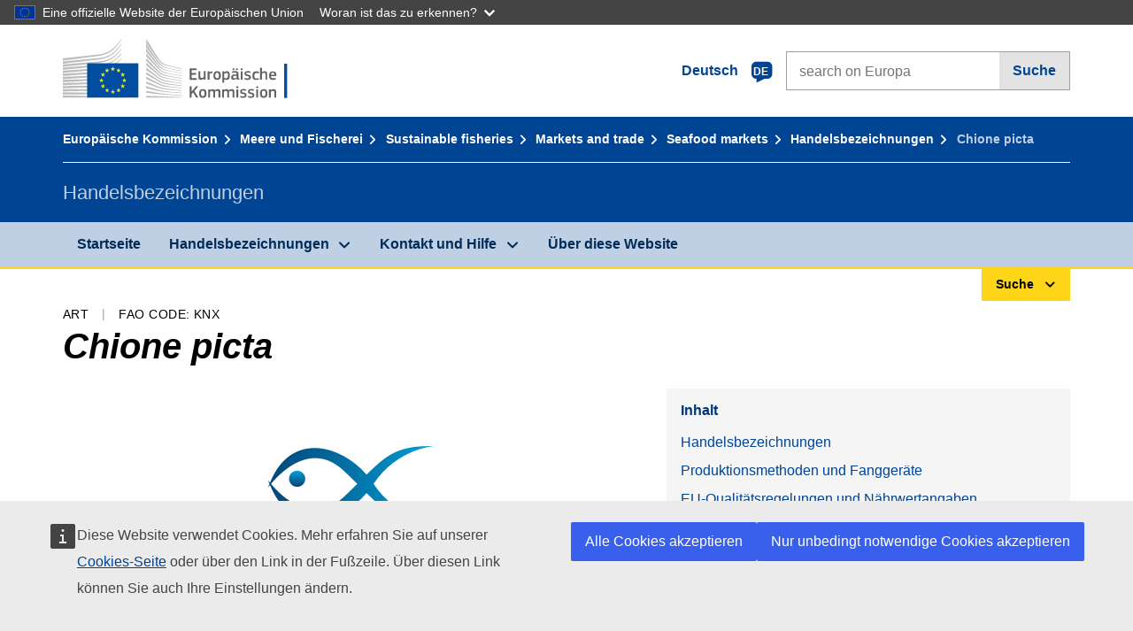

--- FILE ---
content_type: text/html;charset=UTF-8
request_url: https://fish-commercial-names.ec.europa.eu/fish-names/species/chione-picta_de
body_size: 10754
content:
<!DOCTYPE html>
<html lang="de" xmlns="http://www.w3.org/1999/xhtml" class="no-js" dir="ltr"><head id="j_idt6">
	    	
	    	<meta http-equiv="content-type" content="text/html; charset=utf-8" />
	    	<meta http-equiv="x-ua-compatible" content="IE=edge" />
	  		<meta name="viewport" content="width=device-width, initial-scale=1.0" />
	  		<link rel="canonical" href="https://fish-commercial-names.ec.europa.eu/fish-names/species/chione-picta_de" />
			<link rel="alternate" hreflang="bg" href="https://fish-commercial-names.ec.europa.eu/fish-names/species/chione-picta_bg" />
			<link rel="alternate" hreflang="es" href="https://fish-commercial-names.ec.europa.eu/fish-names/species/chione-picta_es" />
			<link rel="alternate" hreflang="cs" href="https://fish-commercial-names.ec.europa.eu/fish-names/species/chione-picta_cs" />
			<link rel="alternate" hreflang="da" href="https://fish-commercial-names.ec.europa.eu/fish-names/species/chione-picta_da" />
			<link rel="alternate" hreflang="de" href="https://fish-commercial-names.ec.europa.eu/fish-names/species/chione-picta_de" />
			<link rel="alternate" hreflang="et" href="https://fish-commercial-names.ec.europa.eu/fish-names/species/chione-picta_et" />
			<link rel="alternate" hreflang="el" href="https://fish-commercial-names.ec.europa.eu/fish-names/species/chione-picta_el" />
			<link rel="alternate" hreflang="en" href="https://fish-commercial-names.ec.europa.eu/fish-names/species/chione-picta_en" />
			<link rel="alternate" hreflang="fr" href="https://fish-commercial-names.ec.europa.eu/fish-names/species/chione-picta_fr" />
			<link rel="alternate" hreflang="ga" href="https://fish-commercial-names.ec.europa.eu/fish-names/species/chione-picta_ga" />
			<link rel="alternate" hreflang="hr" href="https://fish-commercial-names.ec.europa.eu/fish-names/species/chione-picta_hr" />
			<link rel="alternate" hreflang="it" href="https://fish-commercial-names.ec.europa.eu/fish-names/species/chione-picta_it" />
			<link rel="alternate" hreflang="lv" href="https://fish-commercial-names.ec.europa.eu/fish-names/species/chione-picta_lv" />
			<link rel="alternate" hreflang="lt" href="https://fish-commercial-names.ec.europa.eu/fish-names/species/chione-picta_lt" />
			<link rel="alternate" hreflang="hu" href="https://fish-commercial-names.ec.europa.eu/fish-names/species/chione-picta_hu" />
			<link rel="alternate" hreflang="mt" href="https://fish-commercial-names.ec.europa.eu/fish-names/species/chione-picta_mt" />
			<link rel="alternate" hreflang="nl" href="https://fish-commercial-names.ec.europa.eu/fish-names/species/chione-picta_nl" />
			<link rel="alternate" hreflang="pl" href="https://fish-commercial-names.ec.europa.eu/fish-names/species/chione-picta_pl" />
			<link rel="alternate" hreflang="pt" href="https://fish-commercial-names.ec.europa.eu/fish-names/species/chione-picta_pt" />
			<link rel="alternate" hreflang="ro" href="https://fish-commercial-names.ec.europa.eu/fish-names/species/chione-picta_ro" />
			<link rel="alternate" hreflang="sk" href="https://fish-commercial-names.ec.europa.eu/fish-names/species/chione-picta_sk" />
			<link rel="alternate" hreflang="sl" href="https://fish-commercial-names.ec.europa.eu/fish-names/species/chione-picta_sl" />
			<link rel="alternate" hreflang="fi" href="https://fish-commercial-names.ec.europa.eu/fish-names/species/chione-picta_fi" />
			<link rel="alternate" hreflang="sv" href="https://fish-commercial-names.ec.europa.eu/fish-names/species/chione-picta_sv" />
	  		
	  		<meta name="robots" content="follow, index" />
	  		<meta name="googlebot" content="follow, index" />
	  		<meta name="revisit-after" content="15 days" />
    	<meta name="description" content="Chione picta Willett, 1944 - Weitere Informationen über diese Art: Handelsbezeichnungen, Produktionsmethoden und Fanggeräte, EU-Qualitätsregelungen und Nährwertangaben, Erhaltungsmaßnahmen, Marketingstandards, Artenverteilung und Lebensräume, Artbeschreibung, Kombinierte Nomenklatur" />
	  		
	  		<meta name="keywords" content="Fischerei,Handelsbezeichnungen,Information der Verbraucher,Wissenschaftliche Namen" />
	  		
	  		<meta name="creator" content="COMM/DG/UNIT" />
	  		<meta name="reference" content="Fischerei" />
	  		
	  		<meta name="classification" content="22000" />
	  		
	  		<meta name="theme-color" content="#034ea1" />
    		<meta name="msapplication-TileColor" content="#034ea1" />
    		
    		<meta name="format-detection" content="telephone=no" />
    	
    		<script>
    			const htmlClassList = document.querySelector('html').classList;
    			htmlClassList.remove('no-js');
    			htmlClassList.add('has-js');
	        </script>
	  		
	  		
	    	
	    	<link href="https://cdn4.fpfis.tech.ec.europa.eu/ecl/v1.15.0/ec-preset-website/styles/ecl-ec-preset-website.css" rel="stylesheet" integrity="sha384-5BNTsemPu9aTaz0l+wKCFNMfQSrI3w2hZEKCh0ozzzV7zIgy0Qx2Dm4FuUyQE9OE sha512-txUza241fRUG66SBGGy2KskI4/3XAPuBJFUMTIoe0iSjvrtRsZEZiuSg62KERBzONDMT8TGWWc/KasyDdIn1YQ==" crossorigin="anonymous" />
	    	
	        <link rel="icon" type="image/png" sizes="16x16" href="../ec-preset-website-1.15.0/images/favicon/favicon-16x16.png" />
	        <link rel="icon" type="image/png" sizes="32x32" href="../ec-preset-website-1.15.0/images/favicon/favicon-32x32.png" />
	        <link rel="icon" type="image/png" sizes="96x96" href="../ec-preset-website-1.15.0/images/favicon/favicon-96x96.png" />
			<link rel="icon" type="image/png" sizes="192x192" href="../ec-preset-website-1.15.0/images/favicon/android-chrome-192x192.png" />
			
			<link rel="apple-touch-icon" sizes="57x57" href="../ec-preset-website-1.15.0/images/favicon/apple-touch-icon-57x57.png" />
			<link rel="apple-touch-icon" sizes="60x60" href="../ec-preset-website-1.15.0/images/favicon/apple-touch-icon-60x60.png" />
			<link rel="apple-touch-icon" sizes="72x72" href="../ec-preset-website-1.15.0/images/favicon/apple-touch-icon-72x72.png" />
			<link rel="apple-touch-icon" sizes="76x76" href="../ec-preset-website-1.15.0/images/favicon/apple-touch-icon-76x76.png" />
			<link rel="apple-touch-icon" sizes="114x114" href="../ec-preset-website-1.15.0/images/favicon/apple-touch-icon-114x114.png" />
			<link rel="apple-touch-icon" sizes="120x120" href="../ec-preset-website-1.15.0/images/favicon/apple-touch-icon-120x120.png" />
			<link rel="apple-touch-icon" sizes="144x144" href="../ec-preset-website-1.15.0/images/favicon/apple-touch-icon-144x144.png" />
			<link rel="apple-touch-icon" sizes="152x152" href="../ec-preset-website-1.15.0/images/favicon/apple-touch-icon-152x152.png" />
			<link rel="apple-touch-icon" sizes="180x180" href="../ec-preset-website-1.15.0/images/favicon/apple-touch-icon-180x180.png" />
			
			<link rel="shortcut icon" type="image/ico" href="../ec-preset-website-1.15.0/images/favicon/favicon.ico" />
			<link rel="shortcut icon" type="image/vnd.microsoft.icon" href="../ec-preset-website-1.15.0/images/favicon/favicon.ico" />
			
			<meta name="msapplication-square70x70logo" content="../ec-preset-website-1.15.0/images/favicon/mstile-70x70.png" />
			<meta name="msapplication-square150x150logo" content="../ec-preset-website-1.15.0/images/favicon/mstile-150x150.png" />
			<meta name="msapplication-square310x310logo" content="../ec-preset-website-1.15.0/images/favicon/mstile-310x310.png" />
			<meta name="msapplication-wide310x150logo" content="../ec-preset-website-1.15.0/images/favicon/mstile-310x150.png" />
			<meta name="msapplication-TileImage" content="../ec-preset-website-1.15.0/images/favicon/mstile-144x144.png" />
			
	        <title>Chione picta</title>
	        
	        
	        
	        
	        <script type="text/javascript" src="../jakarta.faces.resource/scripts/jquery/jquery-1.11.3.min.js.xhtml"></script>
    		<script type="text/javascript">
				
    			var requestContextPath ='../';
    		</script>
    		
    		
    		
    		 
    		
    		
    		<script defer="defer" src="https://europa.eu/webtools/load.js?globan=1110" type="text/javascript"></script><link rel="stylesheet" href="../jakarta.faces.resource/eNplzd0KgzAMBeAnSjOEwdjbxJLaav9oMmSwh5_Wi4m7S75zQlYeZ2rydCUr0MpSEuPdPMyAVgQpRpNChlmc2fbPbvYlWhImagw3M1xd9B35ikU9N-iR_B1UsiFPh7vGtLhIk-Bv7InUFpShv60JPI14kHhmPfte_wJt2lIy.css.xhtml?ln=omnifaces.combined&amp;v=1767881817519" crossorigin="use-credentials" integrity="" /><script src="../jakarta.faces.resource/eNrLSsxOLCpJ1EtLTE4ttgKTelnFNfm5eZkQITgLKAwAkVERgQ.js.xhtml?ln=omnifaces.combined&amp;v=1698851400000" crossorigin="use-credentials" integrity=""></script></head><body class="ecl-typography language-de">
	        
	    	<script type="application/json">{"utility": "cck"}</script>
			<script type="application/json">
				{
					"utility": "analytics",
					"siteID":"608",
					"sitePath":["fish-commercial-names.ec.europa.eu"],
					"is404":false,
					"is403":false,
					"instance":"ec.europa.eu"
				}
			</script>
			<script type="application/json">
				{
					"service": "share",
					"version" : "2.0",
					"popup": false,
					"networks": [
						"x",
						"facebook",
						"linkedin",
						"email",
						"more"
					],
					"display": "icons",
					"via": "EU_MARE",
					"selection": false,
					"shortenurl": true,
					"target": true,
					"renderTo": "social-media-share",
					"render": true
				}
			</script><div id="skip-link" class="ecl-skip-link__wrapper ">
		<a href="#main-content" class="ecl-skip-link">Zum Inhalt gehen</a></div>
			<a id="top-anchor" tabindex="-1"></a>

	<header class="ecl-site-header" role="banner">
		

		

		<div class="ecl-container ecl-site-header__banner mare-site-header__banner">
			<a id="j_idt31" href="https://ec.europa.eu/info/index_de" class="ecl-logo ecl-logo--logotype ecl-site-header__logo" title="Startseite - Europäische Kommission">
	 			<span class="ecl-u-sr-only">Startseite - Europäische Kommission</span>
			</a>
			
			<div class="ecl-language-list ecl-language-list--overlay ecl-site-header__language-list">
			
				<div id="ecl-overlay-language-list" class="ecl-dialog__overlay ecl-dialog__overlay--blue" aria-hidden="true"></div>
				
				<div class="ecl-lang-select-sites ecl-link" data-ecl-dialog="ecl-dialog" id="ecl-lang-select-sites__overlay">
        			<a href="#" class="ecl-lang-select-sites__link">
	    				<span class="ecl-lang-select-sites__label">Deutsch</span>
	    				<span class="ecl-lang-select-sites__code">
	      					<span class="ecl-icon ecl-icon--language ecl-lang-select-sites__icon"></span>
	      					<span class="ecl-lang-select-sites__code-text">de</span>
	    				</span>
  					</a>
      			</div>
      			
      			<div class="ecl-dialog ecl-dialog--transparent ecl-dialog--wide mare-dialog" id="ecl-dialog" aria-labelledby="ecl-dialog-title" aria-describedby="ecl-dialog-description" aria-hidden="true" role="dialog">
        			<h3 id="ecl-dialog-title" class="ecl-heading ecl-heading--h3 ecl-u-sr-only">Dialog</h3>
        			<p id="ecl-dialog-description" class="ecl-u-sr-only"></p>
        			<div class="ecl-dialog__body">
          				<section>
            				<div class="">
	              				<div class="ecl-container">
	                				<div class="ecl-row">
	                  					<div class="ecl-col-lg-8 ecl-offset-lg-2">
	                    					<h2 lang="en" class="ecl-heading ecl-heading--h2 ecl-dialog__title">
	                      						<span class="ecl-icon ecl-icon--generic-lang"></span> Bitte wählen Sie eine Sprache
	                    					</h2>
	                    					<div class="ecl-row">
	                    						<div class="ecl-col-md-6"><a href="./chione-picta_bg" class="ecl-button ecl-button--default ecl-button--block ecl-language-list__button " hreflang="bg" lang="bg" rel="alternate">български</a><a href="./chione-picta_es" class="ecl-button ecl-button--default ecl-button--block ecl-language-list__button " hreflang="es" lang="es" rel="alternate">español</a><a href="./chione-picta_cs" class="ecl-button ecl-button--default ecl-button--block ecl-language-list__button " hreflang="cs" lang="cs" rel="alternate">čeština</a><a href="./chione-picta_da" class="ecl-button ecl-button--default ecl-button--block ecl-language-list__button " hreflang="da" lang="da" rel="alternate">dansk</a><a href="./chione-picta_de" class="ecl-button ecl-button--default ecl-button--block ecl-language-list__button ecl-language-list__button--active" hreflang="de" lang="de" rel="alternate">Deutsch
	<span class="ecl-icon ecl-icon--check ecl-u-f-r"></span></a><a href="./chione-picta_et" class="ecl-button ecl-button--default ecl-button--block ecl-language-list__button " hreflang="et" lang="et" rel="alternate">eesti</a><a href="./chione-picta_el" class="ecl-button ecl-button--default ecl-button--block ecl-language-list__button " hreflang="el" lang="el" rel="alternate">Ελληνικά</a><a href="./chione-picta_en" class="ecl-button ecl-button--default ecl-button--block ecl-language-list__button " hreflang="en" lang="en" rel="alternate">English</a><a href="./chione-picta_fr" class="ecl-button ecl-button--default ecl-button--block ecl-language-list__button " hreflang="fr" lang="fr" rel="alternate">français</a><a href="./chione-picta_ga" class="ecl-button ecl-button--default ecl-button--block ecl-language-list__button " hreflang="ga" lang="ga" rel="alternate">Gaeilge</a><a href="./chione-picta_hr" class="ecl-button ecl-button--default ecl-button--block ecl-language-list__button " hreflang="hr" lang="hr" rel="alternate">hrvatski</a><a href="./chione-picta_it" class="ecl-button ecl-button--default ecl-button--block ecl-language-list__button " hreflang="it" lang="it" rel="alternate">italiano</a></div><div class="ecl-col-md-6"><a href="./chione-picta_lv" class="ecl-button ecl-button--default ecl-button--block ecl-language-list__button " hreflang="lv" lang="lv" rel="alternate">latviešu</a><a href="./chione-picta_lt" class="ecl-button ecl-button--default ecl-button--block ecl-language-list__button " hreflang="lt" lang="lt" rel="alternate">lietuvių</a><a href="./chione-picta_hu" class="ecl-button ecl-button--default ecl-button--block ecl-language-list__button " hreflang="hu" lang="hu" rel="alternate">magyar</a><a href="./chione-picta_mt" class="ecl-button ecl-button--default ecl-button--block ecl-language-list__button " hreflang="mt" lang="mt" rel="alternate">Malti</a><a href="./chione-picta_nl" class="ecl-button ecl-button--default ecl-button--block ecl-language-list__button " hreflang="nl" lang="nl" rel="alternate">Nederlands</a><a href="./chione-picta_pl" class="ecl-button ecl-button--default ecl-button--block ecl-language-list__button " hreflang="pl" lang="pl" rel="alternate">polski</a><a href="./chione-picta_pt" class="ecl-button ecl-button--default ecl-button--block ecl-language-list__button " hreflang="pt" lang="pt" rel="alternate">português</a><a href="./chione-picta_ro" class="ecl-button ecl-button--default ecl-button--block ecl-language-list__button " hreflang="ro" lang="ro" rel="alternate">română</a><a href="./chione-picta_sk" class="ecl-button ecl-button--default ecl-button--block ecl-language-list__button " hreflang="sk" lang="sk" rel="alternate">slovenčina</a><a href="./chione-picta_sl" class="ecl-button ecl-button--default ecl-button--block ecl-language-list__button " hreflang="sl" lang="sl" rel="alternate">slovenščina</a><a href="./chione-picta_fi" class="ecl-button ecl-button--default ecl-button--block ecl-language-list__button " hreflang="fi" lang="fi" rel="alternate">suomi</a><a href="./chione-picta_sv" class="ecl-button ecl-button--default ecl-button--block ecl-language-list__button " hreflang="sv" lang="sv" rel="alternate">svenska</a>
	                    						</div>
	                    						<button class="ecl-dialog__dismiss ecl-dialog__dismiss--inverted">Schließen</button>
	                    					</div>
	                    				</div>
	                    			</div>
	                    		</div>
	                    	</div>
	                    </section>
	                </div>
	            </div>
	            
      		</div>

			<form id="nexteuropa-europa-search-search-form" class="ecl-search-form ecl-site-header__search ecl-u-mt-none ecl-u-mt-sm-s" action="https://ec.europa.eu/search/?" method="get" accept-charset="UTF-8">
				<label for="global-search" class="ecl-search-form__textfield-wrapper">
					<span class="ecl-u-sr-only">Search on Europa websites</span>
					<input id="global-search" type="search" class="ecl-text-input ecl-search-form__textfield" name="QueryText" maxlength="128" placeholder="search on Europa" />
					<input type="hidden" name="swlang" value="de" />
				</label>
				<button class="ecl-button ecl-button--form ecl-search-form__button" type="submit">Suche</button>
			</form>
		</div>
	</header>
	
	<div id="page-header" class="ecl-page-header">
  		<div class="ecl-container">
	
	<nav id="page-header:j_idt45" class="ecl-breadcrumb null" aria-label="breadcrumb">
  		<span class="ecl-u-sr-only">You are here:</span>
  		<ol class="ecl-breadcrumb__segments-wrapper">
  				<li class="ecl-breadcrumb__segment ecl-breadcrumb__segment--first"><a href="https://ec.europa.eu/info/index_de" class="ecl-link ecl-link--inverted ecl-link--standalone ecl-breadcrumb__link">Europäische Kommission</a>
    			</li>
  				<li class="ecl-breadcrumb__segment"><a href="https://ec.europa.eu/oceans-and-fisheries/index_de" class="ecl-link ecl-link--inverted ecl-link--standalone ecl-breadcrumb__link">Meere und Fischerei</a>
    			</li>
  				<li class="ecl-breadcrumb__segment"><a href="https://ec.europa.eu/oceans-and-fisheries/fisheries_de" class="ecl-link ecl-link--inverted ecl-link--standalone ecl-breadcrumb__link">Sustainable fisheries</a>
    			</li>
  				<li class="ecl-breadcrumb__segment"><a href="https://ec.europa.eu/oceans-and-fisheries/fisheries/markets-and-trade_de" class="ecl-link ecl-link--inverted ecl-link--standalone ecl-breadcrumb__link">Markets and trade</a>
    			</li>
  				<li class="ecl-breadcrumb__segment"><a href="https://ec.europa.eu/oceans-and-fisheries/fisheries/markets-and-trade/seafood-markets_de" class="ecl-link ecl-link--inverted ecl-link--standalone ecl-breadcrumb__link">Seafood markets</a>
    			</li>
  				<li class="ecl-breadcrumb__segment"><a href="../home_de" class="ecl-link ecl-link--inverted ecl-link--standalone ecl-breadcrumb__link">Handelsbezeichnungen</a>
    			</li>
  			<li class="ecl-breadcrumb__segment ecl-breadcrumb__segment--last">
  				<span>Chione picta</span>
  			</li>
	  	</ol>
	</nav>
			
  			<div class="ecl-page-header__body">
  					<div class="ecl-page-header__identity">Handelsbezeichnungen</div>
  			</div>
  		</div>
  	</div>
	
	<nav id="navigation-menu" class="ecl-navigation-menu null" aria-label="Main Navigation">
		<div class="ecl-container">
			<button class="ecl-navigation-menu__toggle ecl-navigation-menu__hamburger ecl-navigation-menu__hamburger--squeeze" aria-controls="nav-menu-expandable-root" aria-expanded="false">
      			<span class="ecl-navigation-menu__hamburger-box">
        			<span class="ecl-navigation-menu__hamburger-inner"></span>
      			</span>
      			<span class="ecl-navigation-menu__hamburger-label">Menü</span>
    		</button>
    		<ul class="ecl-navigation-menu__root" id="nav-menu-expandable-root" hidden="true">
    				<li class="ecl-navigation-menu__item"><a href="../home_de" class="ecl-navigation-menu__link">Startseite</a>
    				</li>
    				<li class="ecl-navigation-menu__item"><a href="#" class="ecl-navigation-menu__link" aria-controls="nav-menu-expandable-group-1" aria-expanded="false" aria-haspopup="true">Handelsbezeichnungen</a>
								<div class="ecl-navigation-menu__group ecl-row" id="nav-menu-expandable-group-1">
									<div class="ecl-col">
										<ul class="ecl-navigation-menu__links ecl-list ecl-list--unstyled">
												<li class="ecl-navigation-menu__item"><a href="../aquatic-resources_de" class="ecl-navigation-menu__link">Erweiterte Suche</a>
												</li>
												<li class="ecl-navigation-menu__item"><a href="../member-states_de" class="ecl-navigation-menu__link">Nationale Listen</a>
												</li>
												<li class="ecl-navigation-menu__item"><a href="../open-data_de" class="ecl-navigation-menu__link">Offenen Daten</a>
												</li>
										</ul>
									</div>
								</div>
    				</li>
    				<li class="ecl-navigation-menu__item"><a href="#" class="ecl-navigation-menu__link" aria-controls="nav-menu-expandable-group-2" aria-expanded="false" aria-haspopup="true">Kontakt und Hilfe</a>
								<div class="ecl-navigation-menu__group ecl-row" id="nav-menu-expandable-group-2">
									<div class="ecl-col">
										<ul class="ecl-navigation-menu__links ecl-list ecl-list--unstyled">
												<li class="ecl-navigation-menu__item"><a href="../contact_de" class="ecl-navigation-menu__link">Kontaktieren Sie uns</a>
												</li>
												<li class="ecl-navigation-menu__item"><a href="../faq_de" class="ecl-navigation-menu__link">Fragen und Antworten</a>
												</li>
										</ul>
									</div>
								</div>
    				</li>
    				<li class="ecl-navigation-menu__item"><a href="../about_de" class="ecl-navigation-menu__link">Über diese Website</a>
    				</li>
    		</ul>
		</div>
	</nav><div class="ecl-u-d-flex ecl-u-flex-column-reverse">
		
		<div style="border-top: 3px solid #ffd617;">
			<div style="text-align: right; margin-top: -3px;" class="ecl-container ecl-u-mt-xxxs">
				<button aria-expanded="false" id="quick-search-expandable-button" aria-controls="quick-search-expandable" class="ecl-button ecl-button--call ecl-expandable__button ecl-u-fs-xs ecl-u-ph-xs ecl-u-pv-xxs ecl-u-d-inline-block">Suche</button>
			</div>
		</div>
		<div aria-hidden="true" aria-labelledby="quick-search-expandable-button" id="quick-search-expandable" class="ecl-u-aria" style="background-color: #f2f5f9;">
			<div class="ecl-container">
<form id="quick-search-form" name="quick-search-form" method="post" action="./chione-picta_de" class="ecl-form ecl-u-pt-xs ecl-u-pb-m" enctype="application/x-www-form-urlencoded" data-partialsubmit="true">
<input type="hidden" name="quick-search-form" value="quick-search-form" />

					<fieldset>
						<legend class="ecl-u-sr-only"></legend>

	<div id="quick-search-form:quick-search-option" role="radiogroup" aria-labelledby="quick-search-form:quick-search-option_label" class="ecl-radio-group ecl-u-d-lg-flex mare-radio-group-tab ecl-u-mv-xxxs">
  		<p id="quick-search-form:quick-search-option_label" class="ecl-u-sr-only">Search by</p>
<label class="ecl-form-label ecl-radio" for="quick-search-form:quick-search-option:search-option:0"><input type="radio" class="ecl-radio__input ecl-u-sr-only" checked="checked" name="quick-search-form:quick-search-option:search-option" id="quick-search-form:quick-search-option:search-option:0" value="1" /><span class="ecl-radio__label">Handelsbezeichnung</span></label>
<label class="ecl-form-label ecl-radio" for="quick-search-form:quick-search-option:search-option:1"><input type="radio" class="ecl-radio__input ecl-u-sr-only" name="quick-search-form:quick-search-option:search-option" id="quick-search-form:quick-search-option:search-option:1" value="2" /><span class="ecl-radio__label">Wissenschaftliche Bezeichnung</span></label>
<label class="ecl-form-label ecl-radio" for="quick-search-form:quick-search-option:search-option:2"><input type="radio" class="ecl-radio__input ecl-u-sr-only" name="quick-search-form:quick-search-option:search-option" id="quick-search-form:quick-search-option:search-option:2" value="3" /><span class="ecl-radio__label">FAO 3-Alpha-Code</span></label>
<label class="ecl-form-label ecl-radio" for="quick-search-form:quick-search-option:search-option:3"><input type="radio" class="ecl-radio__input ecl-u-sr-only" name="quick-search-form:quick-search-option:search-option" id="quick-search-form:quick-search-option:search-option:3" value="4" /><span class="ecl-radio__label">Kombinierte Nomenklatur</span></label>
	</div>
					</fieldset>
					<div class="ecl-search-form ecl-search-form--internal"><label id="quick-search-form:quick-search-label" for="quick-search-form:quick-search-input" class="ecl-form-label ecl-u-sr-only">Enter the search term</label>
						<label class="ecl-form-label ecl-u-sr-only" for="tt-hint">Enter the search term</label>
						<span class="ecl-search-form__textfield-wrapper ecl-u-bg-default"><input id="quick-search-form:quick-search-input" type="search" name="quick-search-form:quick-search-input" autocomplete="off" class="ecl-text-input ecl-search-form__textfield autocomplete " maxlength="524288" placeholder="" />
						</span><input id="quick-search-form:quick-hidden-match" type="hidden" name="quick-search-form:quick-hidden-match" value="n" /><button id="quick-search-form:quick-search-button" type="submit" name="quick-search-form:quick-search-button" value="Suche" class="ecl-button ecl-button--form-primary ecl-search-form__button">Suche</button>
					</div><input type="hidden" name="jakarta.faces.ViewState" value="8601614923996407337:-1984331357981200965" autocomplete="off" />
</form>
			</div>
		</div></div>




    	<main>
  			<a id="main-content" tabindex="-1"></a>
		
		<div class="ecl-container ecl-u-mb-l ecl-u-mt-m ecl-u-mt-md-xxxs">
			<div class="ecl-meta"><span class="ecl-meta__item">Art</span>
  				<span class="ecl-meta__item">FAO Code: KNX</span>
  			</div>
			<h1 class="ecl-heading ecl-heading--h1 ecl-u-mt-xxxs mare-scientific-name">Chione picta</h1>
			
			<div class="ecl-row ecl-u-align-items-center">
				<div class="ecl-col-12 ecl-col-lg-7"><div class="ecl-u-d-flex ecl-u-flex-column ecl-u-align-items-center"><img src="../jakarta.faces.resource/images/logo.png.xhtml" alt="Bild nicht verfügbar" title="Bild nicht verfügbar" class="ecl-image--fluid" />
						<span class="ecl-u-d-block ecl-u-fs-xs ecl-u-mt-xxs ecl-u-color-grey-75">Bild nicht verfügbar</span></div>
				</div>

				<div class="ecl-col-12 ecl-col-lg-5 ecl-u-align-self-start">
					
					<div class="ecl-link-block ecl-u-mt-m ecl-u-mt-lg-none">
  						<div class="ecl-link-block__title">Inhalt</div>
 						<ul class="ecl-link-block__list">
   							<li class="ecl-link-block__item">
   								<a class="ecl-link ecl-link--standalone ecl-link-block__link" href="#commdes">Handelsbezeichnungen</a>
   							</li>
   							<li class="ecl-link-block__item">
     								<a class="ecl-link ecl-link--standalone ecl-link-block__link" href="#ecl-accordion-header-prod-gears">Produktionsmethoden und Fanggeräte</a>
   							</li>
   							<li class="ecl-link-block__item">
     								<a class="ecl-link ecl-link--standalone ecl-link-block__link" href="#ecl-accordion-header-food-qual">EU-Qualitätsregelungen und Nährwertangaben</a>
   							</li>
   							<li class="ecl-link-block__item">
     								<a class="ecl-link ecl-link--standalone ecl-link-block__link" href="#ecl-accordion-header-distrib-habitat">Artenverteilung und Lebensräume</a>
   							</li>
   							<li class="ecl-link-block__item">
     								<a class="ecl-link ecl-link--standalone ecl-link-block__link" href="#ecl-accordion-header-species-descr">Artbeschreibung</a>
   							</li>
   							<li class="ecl-link-block__item">
     								<a class="ecl-link ecl-link--standalone ecl-link-block__link" href="#ecl-accordion-header-comb-nomenc">Kombinierte Nomenklatur</a>
   							</li>
 						</ul>
					</div>
				</div>
			</div>
		</div>
		
		
		<div id="commdes" class="ecl-container ecl-u-mv-l">
			<h2 class="ecl-heading ecl-heading--h2">Handelsbezeichnungen</h2>
			
			<div class="ecl-u-mt-m"><div class="comm_des_tbl_cont">
					
					<table id="designation-table" class="ecl-table ecl-table--responsive">
						<thead>
							<tr>
								<th scope="col">Land</th>
								<th scope="col">Handelsbezeichnungen</th>
								<th scope="col">Bezeichnungen, die lokal oder regional anerkannt oder gestattet sind</th>
							</tr>
						</thead>
						<tbody>
							<tr>
								<td>
									<div class="ecl-u-d-flex ecl-u-align-items-center ecl-u-mt-xxs ecl-u-mt-md-none">
										<div class="fflag fflag-FR ff-lg ecl-u-mr-xxs"></div>
										<span class="mare-u-white-space-nowrap">Frankreich</span>
									</div>	
								</td>
								<td>
									<ul class="ecl-list--unstyled ecl-u-ma-none">
										<li class="ecl-u-mt-xxs ecl-u-mt-md-none">
											<div class="ecl-u-d-flex ecl-u-align-items-start">
												<span class="mare-lang-label" title="Französisch">fr</span>
												<span>
													<span class="mare-u-fw-bold ecl-u-color-primary" lang="fr">vénus</span>
												</span>
											</div>
										</li>
									</ul>
								</td>
								<td><span class="ecl-u-d-block ecl-u-mt-xxs ecl-u-mt-md-none">–</span>
								</td>
							</tr>
							<tr>
								<td>
									<div class="ecl-u-d-flex ecl-u-align-items-center ecl-u-mt-xxs ecl-u-mt-md-none">
										<div class="fflag fflag-CZ ff-lg ecl-u-mr-xxs"></div>
										<span class="mare-u-white-space-nowrap">Tschechische Republik</span>
									</div>	
								</td>
								<td>
									<ul class="ecl-list--unstyled ecl-u-ma-none">
										<li class="ecl-u-mt-xxs ecl-u-mt-md-none">
											<div class="ecl-u-d-flex ecl-u-align-items-start">
												<span class="mare-lang-label" title="Tschechisch">cs</span>
												<span>
													<span class="mare-u-fw-bold ecl-u-color-primary" lang="cs">Chionka</span>
												</span>
											</div>
										</li>
										<li class="ecl-u-mt-xxs ">
											<div class="ecl-u-d-flex ecl-u-align-items-start">
												<span class="mare-lang-label" title="Tschechisch">cs</span>
												<span>
													<span class="mare-u-fw-bold ecl-u-color-primary" lang="cs">Mušle</span>
												</span>
											</div>
										</li>
									</ul>
								</td>
								<td><span class="ecl-u-d-block ecl-u-mt-xxs ecl-u-mt-md-none">–</span>
								</td>
							</tr>
						</tbody>
					</table></div>
			</div>
		</div>
			
			<div class="ecl-container ecl-u-mv-l">
				<div class="accord-container">
	
	<dl id="sciname-acc" class="ecl-accordion" role="presentation">
	
	<dt role="heading" aria-level="2">
    	<button id="ecl-accordion-header-prod-gears" class="ecl-accordion__header panel-with-carousel" aria-controls="ecl-accordion-panel-prod-gears" aria-expanded="false">
    		<span class="ecl-accordion__header-icon ecl-icon--rounded ecl-u-bg-secondary fas fa-ship"></span>
      		Produktionsmethoden und Fanggeräte
    	</button>
  	</dt>
  	<dd id="ecl-accordion-panel-prod-gears" class="ecl-accordion__panel null" role="region" aria-labelledby="ecl-accordion-header-prod-gears" aria-hidden="true">
			
			<div class="ecl-u-pt-s">
					<h3 class="ecl-heading ecl-heading--h3">Wichtigste Produktionsmethoden</h3>
					<ul class="ecl-list--unstyled ecl-u-d-flex ecl-u-color-grey-100">
							<li>
								<div class="ecl-u-d-inline-block ecl-u-mh-s mare-u-text-center">
									<div class="mare-sprite-pm-hab mare-sprite-species-caught"></div>
									<div class="mare-u-text-center ecl-u-mv-xxs">Gefangen</div>
								</div>
							</li>
					</ul>
					<p class="ecl-u-fs-xs">
						<span class="mare-u-fw-bold">Quelle: </span>
						<span class="ecl-u-color-grey-100">Palomares, M.L.D. and D. Pauly. Editors. SeaLifeBase. </span><a href="https://www.sealifebase.ca/Summary/speciesSummary.php?ID=48880" class="ecl-link ecl-link--external"><span class="mare-scientific-name">Chione picta</span> Willett, 1944</a>
					</p>
			
			</div>
  	</dd>
	
	<dt role="heading" aria-level="2">
    	<button id="ecl-accordion-header-food-qual" class="ecl-accordion__header panel-with-carousel" aria-controls="ecl-accordion-panel-food-qual" aria-expanded="false">
    		<span class="ecl-accordion__header-icon ecl-icon--rounded ecl-u-bg-secondary fas fa-star"></span>
      		EU-Qualitätsregelungen und Nährwertangaben
    	</button>
  	</dt>
  	<dd id="ecl-accordion-panel-food-qual" class="ecl-accordion__panel null" role="region" aria-labelledby="ecl-accordion-header-food-qual" aria-hidden="true">
			
			<div class="ecl-u-pt-s">
								
					<h3 class="ecl-heading ecl-heading--h3">Nährwerte</h3>
				
					<div class="ecl-row">
							<div class="ecl-col-lg-6"><table class="ecl-table ecl-u-bg-default ecl-table--responsive mare-u-border-grey-25">
<thead>
<tr>
<th scope="col"></th>
<th scope="col">Nährwertangaben pro Portion (100 g) </th>
</tr>
</thead>
<tbody>
<tr>
<td>
   										<span class="mare-u-fw-bold">Energie</span></td>
<td>
   										86.0 kcal
   									</td>
</tr>
<tr>
<td>
   										<span class="mare-u-fw-bold">Gesamtfett</span></td>
<td>
   										0.96 g
   									</td>
</tr>
<tr>
<td>
   										<span class="mare-u-fw-bold">Gesättigte Fettsäuren</span></td>
<td>
   										0.187 g
   									</td>
</tr>
<tr>
<td>
   										<span class="mare-u-fw-bold">Kohlenhydrate</span></td>
<td>
   										3.57 g
   									</td>
</tr>
<tr>
<td>
   										<span class="mare-u-fw-bold">Zucker</span></td>
<td>
   										0.0 g
   									</td>
</tr>
<tr>
<td>
   										<span class="mare-u-fw-bold">Eiweiß</span></td>
<td>
   										14.67 g
   									</td>
</tr>
<tr>
<td>
   										<span class="mare-u-fw-bold">Salz</span></td>
<td>
   										1502.5 mg
   									</td>
</tr>
</tbody>
</table>

							</div>
					</div>
					
					<p class="ecl-u-fs-xs ecl-u-mt-s">
						<span class="mare-u-fw-bold">Quelle: </span><a href="https://fdc.nal.usda.gov" class="ecl-link ecl-link--external">USDA - FoodData Central</a>
					</p>
			
			</div>
  	</dd>
	
	<dt role="heading" aria-level="2">
    	<button id="ecl-accordion-header-distrib-habitat" class="ecl-accordion__header panel-with-carousel" aria-controls="ecl-accordion-panel-distrib-habitat" aria-expanded="false">
    		<span class="ecl-accordion__header-icon ecl-icon--rounded ecl-u-bg-secondary fas fa-water"></span>
      		Artenverteilung und Lebensräume
    	</button>
  	</dt>
  	<dd id="ecl-accordion-panel-distrib-habitat" class="ecl-accordion__panel null" role="region" aria-labelledby="ecl-accordion-header-distrib-habitat" aria-hidden="true">
			
			<div class="ecl-u-pt-s">
			
				<h3 class="ecl-heading ecl-heading--h3">Lebensräume</h3>
				<ul class="ecl-list--unstyled ecl-row ecl-u-color-grey-100">
				</ul>
			
			</div>
  	</dd>
	
	<dt role="heading" aria-level="2">
    	<button id="ecl-accordion-header-species-descr" class="ecl-accordion__header panel-with-carousel" aria-controls="ecl-accordion-panel-species-descr" aria-expanded="false">
    		<span class="ecl-accordion__header-icon ecl-icon--rounded ecl-u-bg-secondary fas fa-fish fa-flip-horizontal"></span>
      		Artbeschreibung
    	</button>
  	</dt>
  	<dd id="ecl-accordion-panel-species-descr" class="ecl-accordion__panel null" role="region" aria-labelledby="ecl-accordion-header-species-descr" aria-hidden="true">
			
			<div class="ecl-u-pa-s ecl-u-bg-default ecl-u-mt-s mare-u-border-grey-10">
				<div class="ecl-field">
  					<div class="ecl-field__label">Wissenschaftliche Bezeichnung</div>
  					<div class="ecl-field__body"><span class="mare-scientific-name">Chione picta</span></div>
				</div><div class="ecl-field">
					<div class="ecl-field__label">Erstbeschreiber</div>
					<div class="ecl-field__body">Willett, 1944</div></div><div class="ecl-field">
					<div class="ecl-field__label">Rang</div>
					<div class="ecl-field__body">Art</div></div><div class="ecl-field">
					<div class="ecl-field__label">FAO Code</div>
					<div class="ecl-field__body">KNX</div></div><div class="ecl-u-mt-m">
					<div class="ecl-field ecl-u-align-items-start">
						<div class="ecl-field__label">Taxonomische Klassifikation</div>
						<div class="ecl-field__body"><ul class="ecl-list ecl-listing ecl-list--unstyled mare-u-max-width-none mare-tree mare-tree-s"><li><a aria-controls="expandable-8" aria-expanded="true" class="ecl-link ecl-expandable__button expand mare-tree-item" href="#" id="expandable-button-8"><span class="ecl-u-d-block mare-u-fw-bold ecl-u-fs-xs mare-u-color-black">Klasse</span><span>Bivalvia</span></a><ul aria-hidden="false" class="ecl-list--unstyled ecl-u-aria" aria-labelledby="expandable-button-8" id="expandable-8"><li><a aria-controls="expandable-163" aria-expanded="true" class="ecl-link ecl-expandable__button expand mare-tree-item" href="#" id="expandable-button-163"><span class="ecl-u-d-block mare-u-fw-bold ecl-u-fs-xs mare-u-color-black">Ordnung</span><span>Venerida</span></a><ul aria-hidden="false" class="ecl-list--unstyled ecl-u-aria" aria-labelledby="expandable-button-163" id="expandable-163"><li><a aria-controls="expandable-867" aria-expanded="true" class="ecl-link ecl-expandable__button expand mare-tree-item" href="#" id="expandable-button-867"><span class="ecl-u-d-block mare-u-fw-bold ecl-u-fs-xs mare-u-color-black">Familie</span><span>Veneridae</span></a><ul aria-hidden="false" class="ecl-list--unstyled ecl-u-aria" aria-labelledby="expandable-button-867" id="expandable-867"><li><a aria-controls="expandable-1835" aria-expanded="true" class="ecl-link ecl-expandable__button expand mare-tree-item" href="#" id="expandable-button-1835"><span class="ecl-u-d-block mare-u-fw-bold ecl-u-fs-xs mare-u-color-black">Gattung</span><span class="mare-scientific-name">Chione</span></a><ul aria-hidden="false" class="ecl-list--unstyled ecl-u-aria" aria-labelledby="expandable-button-1835" id="expandable-1835"><li class="mare-tree-leaf"><span class="ecl-u-d-block mare-u-fw-bold ecl-u-fs-xs mare-u-color-black">Art</span><span class="mare-tree-item mare-scientific-name">Chione picta</span></li></ul></li></ul></li></ul></li></ul></li></ul>
						</div>
					</div></div>
			</div>
				<p class="ecl-u-fs-xs">
					<span class="mare-u-fw-bold">Quelle: </span>
					<span class="ecl-u-color-grey-100">Palomares, M.L.D. and D. Pauly. Editors. SeaLifeBase. </span><a href="https://www.sealifebase.ca/Summary/speciesSummary.php?ID=48880" class="ecl-link ecl-link--external"><span class="mare-scientific-name">Chione picta</span> Willett, 1944</a>
				</p>
  	</dd>
	
	<dt role="heading" aria-level="2">
    	<button id="ecl-accordion-header-comb-nomenc" class="ecl-accordion__header panel-with-carousel" aria-controls="ecl-accordion-panel-comb-nomenc" aria-expanded="false">
    		<span class="ecl-accordion__header-icon ecl-icon--rounded ecl-u-bg-secondary fas fa-stream"></span>
      		Kombinierte Nomenklatur
    	</button>
  	</dt>
  	<dd id="ecl-accordion-panel-comb-nomenc" class="ecl-accordion__panel null" role="region" aria-labelledby="ecl-accordion-header-comb-nomenc" aria-hidden="true">
			
			<p class="ecl-paragraph">
				Ein in der EU zu Zwecken der Zollabwicklung und für Außenhandelsstatistiken angewendetes, jährlich überarbeitetes Warenklassifikationsschema. Das Schema beruht auf der Nomenklatur des harmonisierten Systems, erweitert durch EU-Unterteilungen, die jeweils mit einem achtstelligen Zahlencode bezeichnet werden.
				<a href="https://ec.europa.eu/taxation_customs/business/calculation-customs-duties/what-is-common-customs-tariff/combined-nomenclature_en" title="Kombinierte Nomenklatur" target="_blank" class="ecl-link ecl-u-d-block ecl-u-mt-xxxs">Mehr: Kombinierte Nomenklatur</a>
			</p>
			
			<div class="ecl-u-pa-s ecl-u-bg-default mare-u-border-grey-10"><ul class="ecl-list ecl-listing ecl-list--unstyled mare-u-max-width-none mare-tree mare-tree-s"><li><a aria-controls="expandable-1" aria-expanded="true" class="ecl-link ecl-expandable__button expand mare-tree-item" href="#" id="expandable-button-1"><span><span class = "mare-u-fw-bold" >03</span> &mdash; KAPITEL 3 - FISCHE UND KREBSTIERE, WEICHTIERE UND ANDERE WIRBELLOSE WASSERTIERE</span></a><ul aria-hidden="false" class="ecl-list--unstyled ecl-u-aria" aria-labelledby="expandable-button-1" id="expandable-1"><li><a aria-controls="expandable-521" aria-expanded="true" class="ecl-link ecl-expandable__button expand mare-tree-item" href="#" id="expandable-button-521"><span><span class = "mare-u-fw-bold" >0307</span> &mdash; Weichtiere, auch ohne Schale, lebend, frisch, gekühlt, gefroren, getrocknet, gesalzen oder in Salzlake; Weichtiere, auch ohne Schale, geräuchert, auch vor oder während des Räucherns gegart; Mehl, Pulver und Pellets von Weichtieren, genießbar</span></a><ul aria-hidden="false" class="ecl-list--unstyled ecl-u-aria" aria-labelledby="expandable-button-521" id="expandable-521"><li><a aria-controls="expandable-581" aria-expanded="true" class="ecl-link ecl-expandable__button expand mare-tree-item" href="#" id="expandable-button-581"><span>Venusmuscheln, Herzmuscheln und Archenmuscheln (Familien Arcidae, Arcticidae, Cardiidae, Donacidae, Hiatellidae, Mactridae, Mesodesmatidae, Myidae, Semelidae, Solecurtidae, Solenidae, Tridacnidae und Veneridae)</span></a><ul aria-hidden="false" class="ecl-list--unstyled ecl-u-aria" aria-labelledby="expandable-button-581" id="expandable-581"><li class="mare-tree-leaf"><span class="mare-tree-item"><span class = "mare-u-fw-bold ecl-tag__item ecl-u-ma-none ecl-u-bg-primary ecl-u-color-white ecl-u-d-inline-block" >0307 71 00</span> &mdash; lebend, frisch oder gekühlt</span></li><li><a aria-controls="expandable-583" aria-expanded="true" class="ecl-link ecl-expandable__button expand mare-tree-item" href="#" id="expandable-button-583"><span><span class = "mare-u-fw-bold" >0307 79</span> &mdash; andere</span></a><ul aria-hidden="false" class="ecl-list--unstyled ecl-u-aria" aria-labelledby="expandable-button-583" id="expandable-583"><li class="mare-tree-leaf"><span class="mare-tree-item"><span class = "mare-u-fw-bold ecl-tag__item ecl-u-ma-none ecl-u-bg-primary ecl-u-color-white ecl-u-d-inline-block" >0307 79 10</span> &mdash; geräuchert, auch ohne Schale, auch vor oder während des Räucherns gegart, jedoch nicht weiter zubereitet</span></li><li class="mare-tree-leaf"><span class="mare-tree-item"><span class = "mare-u-fw-bold ecl-tag__item ecl-u-ma-none ecl-u-bg-primary ecl-u-color-white ecl-u-d-inline-block" >0307 79 30</span> &mdash; Sandklaffmuscheln und andere Weichtiere der Familie Veneridae, gefroren</span></li></ul></li></ul></li></ul></li></ul></li><li><a aria-controls="expandable-626" aria-expanded="true" class="ecl-link ecl-expandable__button expand mare-tree-item" href="#" id="expandable-button-626"><span><span class = "mare-u-fw-bold" >16</span> &mdash; KAPITEL 16 - ZUBEREITUNGEN VON FLEISCH, FISCHEN ODER VON KREBSTIEREN, WEICHTIEREN UND ANDEREN WIRBELLOSEN WASSERTIEREN</span></a><ul aria-hidden="false" class="ecl-list--unstyled ecl-u-aria" aria-labelledby="expandable-button-626" id="expandable-626"><li><a aria-controls="expandable-694" aria-expanded="true" class="ecl-link ecl-expandable__button expand mare-tree-item" href="#" id="expandable-button-694"><span><span class = "mare-u-fw-bold" >1605</span> &mdash; Krebstiere, Weichtiere und andere wirbellose Wassertiere, zubereitet oder haltbar gemacht</span></a><ul aria-hidden="false" class="ecl-list--unstyled ecl-u-aria" aria-labelledby="expandable-button-694" id="expandable-694"><li><a aria-controls="expandable-705" aria-expanded="true" class="ecl-link ecl-expandable__button expand mare-tree-item" href="#" id="expandable-button-705"><span>Weichtiere</span></a><ul aria-hidden="false" class="ecl-list--unstyled ecl-u-aria" aria-labelledby="expandable-button-705" id="expandable-705"><li class="mare-tree-leaf"><span class="mare-tree-item"><span class = "mare-u-fw-bold ecl-tag__item ecl-u-ma-none ecl-u-bg-primary ecl-u-color-white ecl-u-d-inline-block" >1605 56 00</span> &mdash; Venusmuscheln, Herzmuscheln und Archenmuscheln</span></li></ul></li></ul></li></ul></li></ul>
			</div>
  	</dd>
	</dl>
	            </div>
            </div>
  				<div class="ecl-u-pb-l">
  					<div class="ecl-container">
  						<p class="ecl-paragraph ecl-u-fs-s mare-u-fw-bold">Seite weiterempfehlen</p>
  						<div id="social-media-share"></div>
  					</div>
  				</div>
		</main>
    		<div class="mare-banner-feedback ecl-u-pv-xl">
    			<div class="ecl-container mare-u-fullheight ecl-u-mv-md-m">
    				<div class="mare-u-fullheight mare-u-text-center ecl-u-fs-m">
    					<p class="ecl-u-mt-none ecl-u-mb-m">Sag uns, wie wir die Website verbessern können</p><a href="../contact_de" class="ecl-button ecl-button--default ecl-u-fs-m ecl-u-text-uppercase">Feedback geben</a>
    				</div>
    			</div>
    		</div>

	<footer class="ecl-footer">

		<div class="ecl-footer__custom">
			<div class="ecl-container">
				<div class="ecl-row">
					<div class="ecl-footer__column ecl-col-md">
						<h2 class="ecl-heading ecl-heading--h4 ecl-u-mt-xxxs ecl-u-mb-none ecl-footer__column-title ecl-footer__custom-title-identity">Meere und Fischerei</h2>
						<ul class="ecl-list ecl-list--unstyled ecl-footer__list">
            				<li class="ecl-footer__list-item">
            					<a class="ecl-link ecl-footer__link" href="https://oceans-and-fisheries.ec.europa.eu/index_de">Oceans and fisheries website</a>
            				</li>
            			</ul>
        			</div>
        			<div class="ecl-footer__column ecl-col-md">
          				
          				<h2 class="ecl-heading ecl-heading--h4 ecl-u-mt-xxxs ecl-u-mb-none ecl-footer__column-title ecl-footer__custom-title-identity">Folgen Sie uns</h2>
          				<ul class="ecl-list ecl-list--inline ecl-footer__list ecl-footer__list--inline ecl-footer__social-links ecl-u-d-inline">
            				<li class="ecl-footer__list-item">
            					<a class="ecl-link ecl-footer__link" href="https://www.facebook.com/EUmaritimefish"><span class="ecl-icon ecl-icon--facebook ecl-footer__social-icon"></span><span>Facebook</span></a>
            				</li><li class="ecl-footer__list-item">
            					<a class="ecl-link ecl-footer__link" href="https://www.instagram.com/ourocean_eu/"><span class="ecl-icon ecl-icon--instagram ecl-footer__social-icon"></span><span>Instagram</span></a>
            				</li><li class="ecl-footer__list-item">
            					<a class="ecl-link ecl-footer__link" href="https://www.youtube.com/@ourocean_eu"><span class="ecl-icon ecl-icon--video ecl-footer__social-icon"></span><span>YouTube</span></a>
            				</li><li class="ecl-footer__list-item">
            					<a class="ecl-link ecl-footer__link" href="https://x.com/EU_Mare"><svg viewBox="0 0 24 24" aria-hidden="true" focusable="false" xmlns="xmlns=&quot;http://www.w3.org/2000/svg" class="ecl-icon ecl-u-mr-xxxs" style="position: relative;top: -1px;vertical-align: middle;" width="18" height="18"><g><path d="M18.244 2.25h3.308l-7.227 8.26 8.502 11.24H16.17l-5.214-6.817L4.99 21.75H1.68l7.73-8.835L1.254 2.25H8.08l4.713 6.231zm-1.161 17.52h1.833L7.084 4.126H5.117z" fill="#012b58"></path></g></svg><span>X</span></a>
            				</li>
            			</ul>
        			</div>
        			<div class="ecl-footer__column ecl-col-md">
        				<h2 class="ecl-heading ecl-heading--h4 ecl-u-mt-xxxs ecl-u-mb-none ecl-footer__column-title ecl-footer__custom-title-identity">Handelsbezeichnungen</h2>
          				<ul class="ecl-list ecl-list--unstyled ecl-footer__list">
            				<li class="ecl-footer__list-item"><a href="../contact_de" class="ecl-link ecl-footer__link">Kontaktieren Sie uns</a>
            				</li>
            				<li class="ecl-footer__list-item"><a href="../privacy-policy_de" class="ecl-link ecl-footer__link">Datenschutz</a>
            				</li>
            				<li class="ecl-footer__list-item"><a href="../accessibility-statement_de" class="ecl-link ecl-footer__link">Zugänglichkeit</a>
            				</li>
            			</ul>
        			</div>
      			</div>
    		</div>
    	</div>

		<div class="ecl-footer__corporate">
			<div class="ecl-footer__corporate-top">
				<div class="ecl-container">
					<div class="ecl-row">
						<div class="ecl-footer__column ecl-col-md">

							<h2 class="ecl-heading ecl-heading--h4 ecl-footer__column-title" id="footer-corporate-about-ec">Europäische Kommission</h2>

							<ul class="ecl-list ecl-list--unstyled ecl-footer__list" aria-labelledby="footer-corporate-about-ec">
								<li class="ecl-footer__list-item">
									<a class="ecl-link ecl-link--inverted ecl-footer__link" href="https://ec.europa.eu/info/index_de">Website der Europäischen Kommission</a>
								</li>
								
							</ul>
						</div>
						<div class="ecl-footer__column ecl-col-md">

							<h2 class="ecl-heading ecl-heading--h4 ecl-footer__column-title" id="footer-corporate-social-media">Folgen Sie der Europäischen Kommission</h2>

							<ul class="ecl-list ecl-list--unstyled ecl-list--inline ecl-footer__list ecl-footer__list--inline ecl-footer__social-links" aria-labelledby="footer-corporate-social-media">
								<li class="ecl-footer__list-item">
									<a class="ecl-link ecl-link--inverted ecl-footer__link" href="https://www.facebook.com/EuropeanCommission"><span class="ecl-icon ecl-icon--facebook ecl-footer__social-icon"></span>Facebook</a>
								</li><li class="ecl-footer__list-item">
									<a class="ecl-link ecl-link--inverted ecl-footer__link" href="https://x.com/EU_commission"><svg viewBox="0 0 24 24" aria-hidden="true" focusable="false" class="ecl-icon ecl-u-mr-xxxs" style="position: relative;top: -1px;vertical-align: middle;" width="18" height="18"><g><path d="M18.244 2.25h3.308l-7.227 8.26 8.502 11.24H16.17l-5.214-6.817L4.99 21.75H1.68l7.73-8.835L1.254 2.25H8.08l4.713 6.231zm-1.161 17.52h1.833L7.084 4.126H5.117z" fill="#fff"></path></g></svg><span>X</span></a>
								</li><li class="ecl-footer__list-item">
									<a class="ecl-link ecl-link--inverted ecl-link--external ecl-footer__link" href="https://europa.eu/european-union/contact/social-networks_de">Andere soziale Medien</a>
								</li>
							</ul>
						</div>
						<div class="ecl-footer__column ecl-col-md">

							<h2 class="ecl-heading ecl-heading--h4 ecl-footer__column-title" id="footer-corporate-about-eu">Europäische Union</h2>

							<ul class="ecl-list ecl-list--unstyled ecl-footer__list" aria-labelledby="footer-corporate-about-eu">
								<li class="ecl-footer__list-item">
									<a class="ecl-link ecl-link--inverted ecl-link--external ecl-footer__link" href="https://europa.eu/european-union/about-eu/institutions-bodies_de">EU-Institutionen</a>
								</li>
								<li class="ecl-footer__list-item">
									<a class="ecl-link ecl-link--inverted ecl-link--external ecl-footer__link" href="https://europa.eu/european-union/index_de">Europäische Union</a>
								</li>
							</ul>
						</div>
					</div>
				</div>
			</div>
		</div>
		<div class="ecl-footer__corporate-bottom">
			<div class="ecl-container">
				<div class="ecl-row">
					<div class="ecl-col">
						<ul class="ecl-list ecl-list--unstyled ecl-list--inline ecl-footer__list ecl-footer__list--inline">
							
							<li class="ecl-footer__list-item">
								<a class="ecl-link ecl-link--inverted ecl-footer__link" href="https://ec.europa.eu/info/language-policy_de">Sprachenpolitik</a>
							</li>
							<li class="ecl-footer__list-item">
								<a class="ecl-link ecl-link--inverted ecl-footer__link" href="https://ec.europa.eu/info/resources-partners_de">Ressourcen für Partner</a>
							</li>
							
							<li class="ecl-footer__list-item">
								<a class="ecl-link ecl-link--inverted ecl-footer__link" href="https://ec.europa.eu/info/cookies_de">Cookies</a>
							</li>
							<li class="ecl-footer__list-item">
								<a class="ecl-link ecl-link--inverted ecl-footer__link" href="https://ec.europa.eu/info/privacy-policy_de">Datenschutz</a>
							</li>
							<li class="ecl-footer__list-item">
								<a class="ecl-link ecl-link--inverted ecl-footer__link" href="https://ec.europa.eu/info/legal-notice_de">Rechtlicher Hinweis</a>
							</li>
							<li class="ecl-footer__list-item">
								<a class="ecl-link ecl-link--inverted ecl-footer__link" href="https://commission.europa.eu/about/contact_de">Kontakt</a>
							</li>
						</ul>
					</div>
				</div>
			</div>
		</div>
	</footer>
	   		
	   		<a id="go-to-top-btn" aria-hidden="true" class="ecl-button ecl-button--secondary ecl-u-pa-xxs" href="#top-anchor" title="Seitenanfang">
	   			<span class="ecl-u-sr-only">Seitenanfang</span>
                <span class="ecl-icon ecl-icon--rounded ecl-u-bg-secondary ecl-icon--up ecl-u-fs-m"></span>
            </a>
	   		
	   		<script src="https://cdn4.fpfis.tech.ec.europa.eu/ecl/v1.15.0/ec-preset-website/scripts/ecl-ec-preset-website.js" integrity="sha384-9m3+RJNtI7ba1WZI0Y8gVmXxxQJnowgGdIEGBZUNU0q6Nxnl5YmVjDY4s/ZT98JI sha512-9keFTMpc+PmaYO7OM5VjD1vLHOlVdXPp1O79LeEqL6x639C7e7UrdRRtzT9M9r7ihKFxyyF/fYB0S0ugO2jv/A==" crossorigin="anonymous">
   			</script><script src="../jakarta.faces.resource/scripts/custom/mare-utils.js.xhtml"></script><script src="../jakarta.faces.resource/scripts/custom/smoothscroll.min.js.xhtml"></script><script src="../jakarta.faces.resource/scripts/custom/btn-to-top.js.xhtml"></script><script>OmniFaces.Unload.init('5fb1893d-f7ce-495a-a813-53aaf433110a')</script><script>
	            	document.addEventListener('DOMContentLoaded', function () {
          				ECL.dialogs({
            				dialogOverlayId: 'ecl-overlay-language-list',
            				triggerElementsSelector: '#ecl-lang-select-sites__overlay'
          				});
        			});
	            </script><script>
	            	document.addEventListener('DOMContentLoaded', function () {
          				ECL.initBreadcrumb();
        			});
	    </script><script>
	            	document.addEventListener('DOMContentLoaded', function () {
          				ECL.eclLangSelectPages();
        			});
	            </script><script>
		document.addEventListener('DOMContentLoaded', function () {ECL.megamenu(); MARE.fixAriaHiddenWithFocusableElems('.ecl-navigation-menu__toggle.ecl-navigation-menu__hamburger.ecl-navigation-menu__hamburger--squeeze'); });
	</script><script src="../jakarta.faces.resource/scripts/typeahead/typeahead.bundle.js.xhtml"></script><script src="../jakarta.faces.resource/scripts/typeahead/autocomplete.js.xhtml"></script><script>
			document.addEventListener('DOMContentLoaded', function() { ECL.initExpandables(selector="#quick-search-expandable-button"); Autocomplete.initAutocomplete("quick-search-form","input[type='radio'][name ='quick-search-form:quick-search-option:search-option']","input:radio[name ='quick-search-form:quick-search-option:search-option']:checked", 'quick-search-form:quick-search-button', "quick-search-form:quick-hidden-match"); });
		</script><script src="../jakarta.faces.resource/scripts/custom/designations.js.xhtml"></script><script src="../jakarta.faces.resource/scripts/maps/species-distribution-map-loader.js.xhtml"></script><script>document.addEventListener('DOMContentLoaded', function() { ECL.initExpandables('.expand'); });</script><script>
		document.addEventListener('DOMContentLoaded', function () {ECL.accordions({'selector':'#sciname-acc.ecl-accordion','headerSelector':'#sciname-acc.ecl-accordion > * > .ecl-accordion__header'}); });
	</script><script>document.addEventListener('DOMContentLoaded', function () {ECL.eclTables();});</script></body>
</html>

--- FILE ---
content_type: text/css
request_url: https://webtools.europa.eu/css/webtools.icons.default.css
body_size: 45121
content:
[class*="wt-icon-"]{display:inline-block; min-width:12px; min-height:12px; pointer-events:none}.wt-icon{fill:currentcolor; transition:transform .3s ease-in-out}.wt-icon--2xs{height:12px; width:12px}.wt-icon--xs{height:16px; width:16px}.wt-icon--s{height:20px; width:20px}.wt-icon--m{height:24px; width:24px}.wt-icon--l{height:32px; width:32px}.wt-icon--xl{height:40px; width:40px}.wt-icon--2xl{height:48px; width:48px}.wt-icon--fluid{height:1em; width:1em}[class*="wt-icon-flags-"]{max-width:120px}.wt-img--flags{border:1px solid #d5d5d4; max-width:160px; height:auto}.wt-icon--primary *:not([fill*="#fff"], [fill="none"]){fill:var(--wt-c-p, #0E47CB)}.wt-icon--inverted *:not([fill*="#fff"], [fill="none"]){fill:#fff}.wt-icon--inverted *:is([fill*="#fff"]){fill:#444}.wt-icon--inverted *:is([stroke*="#fff"]){stroke:#444}.wt-icon--monochrome *:not([fill*="#fff"], [fill="none"]){fill:var(--wt-ecl-color-dark, #262B38)}.wt-icon--rotate-90{transform:rotate(90deg)}.wt-icon--rotate-180{transform:rotate(180deg)}.wt-icon--rotate-270{transform:rotate(270deg)}.wt-icon--rotate-animate{animation:rotate 1.2s linear infinite}.wt-spinner{animation:rotate 1.2s linear infinite}@keyframes rotate{100%{  transform:rotate(360deg); }}.wt-icon--flip-horizontal{transform:scaleX(-1)}.wt-icon--flip-vertical{transform:scaleY(-1)}
:root{--wt-icon--arrow-down: <svg>    <path d="M23.5503 6H26.5503V36.243L39 23.82L41.1 25.95L25.02 42L9 25.98L11.1 23.85L23.5503 36.3003V6Z" /></svg>;--wt-icon--arrow-downup: <svg ><path d="M15 6.08984V36.54L19.7402 31.7998L21.8701 33.9297L13.5 42.2998L5.12988 33.9297L7.25977 31.7998L12 36.54V6.08984H15ZM42.8398 14.25L40.71 16.3799L35.9697 11.6396V42.0898H32.9697V11.6104L28.2295 16.3799L26.0996 14.25L34.4697 5.87988L42.8398 14.25Z"/></svg>;--wt-icon--arrow-left: <svg ><path fill-rule="evenodd" d="M24.15 11.1 22.02 9 6 25.02 22.05 41.1l2.13-2.1-12.423-12.45H42v-3H11.7z"/></svg>;--wt-icon--arrow-right-bold: <svg width="49" height="48" viewBox="0 0 49 48"  ><path d="M24.92 3.42004L21.32 7.02004L35.75 21.45H3.5V26.55H35.75L21.32 40.98L24.92 44.58L45.5 24L24.92 3.42004Z"/></svg>;--wt-icon--arrow-right: <svg><path d="M22.9797 39L25.1097 41.1L41.1297 25.08L25.0497 9L22.9497 11.1L35.3462 23.5499H6V26.5499H35.4029L22.9797 39Z" /></svg>;--wt-icon--arrow-up: <svg><path d="M39 24.15L41.1 22.02L25.08 6L9 22.05L11.1 24.18L23.5503 11.7564V42H26.5503V11.7003L39 24.15Z" /></svg>;--wt-icon--audio: <svg ><path fill-rule="evenodd" d="M25.5 3.06h-3v42h3zM16.5 15.06h-3v18h3zM4.5 9.06h3v30h-3zM40.5 33.03h3v-18h-3zM34.5 39.03h-3v-30h3z"/></svg>;--wt-icon--book: <svg ><path fill-rule="evenodd" d="M33 18H15v3h18zM15 12h18v3H15z"/><path fill-rule="evenodd" d="M42 45H12.45C8.88 45 6 42.3 6 39V9c0-3.3 2.88-6 6.45-6h26.4C40.59 3 42 4.35 42 6v30H12.45C10.56 36 9 37.35 9 39s1.56 3 3.45 3H42zM12.45 6C10.56 6 9 7.35 9 9v24.93c.99-.6 2.19-.93 3.45-.93H39V6z" clip-rule="evenodd"/></svg>;--wt-icon--brochure: <svg ><path fill-rule="evenodd" d="M42 7.83h-.3L30 10.17 18.3 7.83h-.54l-12 2.4c-.69.15-1.2.75-1.2 1.47v26.94c0 .84.69 1.5 1.5 1.5h.3l11.7-2.34 11.7 2.34h.54l12-2.4c.69-.15 1.2-.75 1.2-1.47V9.33c0-.84-.69-1.5-1.5-1.5M7.5 12.96l9-1.8v23.88l-9 1.8zm12-1.8 9 1.8v23.88l-9-1.8zm21 23.88-9 1.8V12.96l9-1.8z"/></svg>;--wt-icon--budget: <svg ><path fill-rule="evenodd" d="M31.5 18c0 4.14-3.36 7.5-7.5 7.5s-7.5-3.36-7.5-7.5 3.36-7.5 7.5-7.5 7.5 3.36 7.5 7.5m-3 0c0-2.49-2.01-4.5-4.5-4.5s-4.5 2.01-4.5 4.5 2.01 4.5 4.5 4.5 4.5-2.01 4.5-4.5" clip-rule="evenodd"/><path fill-rule="evenodd" d="M15 16.53H9v3h6zM33 16.53h6v3h-6z"/><path fill-rule="evenodd" d="M3 30V6h42v24zM6 9v18h36V9z" clip-rule="evenodd"/><path fill-rule="evenodd" d="M6 32.97v3h36v-3zM9 42v-3h30v3z"/></svg>;--wt-icon--calendar: <svg ><path fill-rule="evenodd" d="M18 3h-3v3H9C7.35 6 6 7.35 6 9v30c0 1.65 1.35 3 3 3h30c1.65 0 3-1.35 3-3V9c0-1.65-1.35-3-3-3h-6V3h-3v3H18zm12 6H18v3h-3V9H9v7.5h30V9h-6v3h-3zm9 10.5H9V39h30z" clip-rule="evenodd"/></svg>;--wt-icon--camera: <svg ><path fill-rule="evenodd" d="M18 16.5c-4.98 0-9 4.02-9 9s4.02 9 9 9 9-4.02 9-9-4.02-9-9-9m0 3c3.3 0 6 2.7 6 6s-2.7 6-6 6-6-2.7-6-6 2.7-6 6-6" clip-rule="evenodd"/><path fill-rule="evenodd" d="M30 13.5h9v3h-9z"/><path fill-rule="evenodd" d="M42 7.5H6c-1.65 0-3 1.35-3 3v27c0 1.65 1.35 3 3 3h36c1.65 0 3-1.35 3-3v-27c0-1.65-1.35-3-3-3m0 3v27H6v-27z" clip-rule="evenodd"/></svg>;--wt-icon--chain: <svg ><path fill-rule="evenodd" d="M23.55 30.75a6.56 6.56 0 0 0 4.68 1.95c1.77 0 3.42-.69 4.68-1.95l10.56-10.56a6.627 6.627 0 0 0 0-9.36l-2.1-2.1a6.627 6.627 0 0 0-9.36 0l-5.28 5.28 2.97 2.97 5.28-5.28c.93-.93 2.49-.93 3.42 0l2.1 2.1c.93.93.93 2.49 0 3.42L29.94 27.78c-.93.9-2.52.9-3.42 0l-3.15-3.15-2.97 2.97z"/><path fill-rule="evenodd" d="M6.6 39.27c1.29 1.29 3 1.92 4.68 1.92 1.71 0 3.39-.63 4.68-1.92l5.31-5.31-2.97-2.97-5.31 5.31c-.96.96-2.49.93-3.42 0l-2.1-2.1c-.93-.96-.93-2.49 0-3.42l10.56-10.56c.96-.96 2.49-.93 3.42 0l3.18 3.18 2.97-2.97-3.18-3.18a6.627 6.627 0 0 0-9.36 0L4.5 27.81a6.627 6.627 0 0 0 0 9.36z"/></svg>;--wt-icon--check-bold: <svg ><path d="M19.2 40.4099L2.96997 24.5699L7.37997 20.0699L19.2 31.5899L40.59 10.7399L45 15.2399L19.2 40.4099Z"/></svg>;--wt-icon--check-filled: <svg ><path fill-rule="evenodd" d="M24 3C12.39 3 3 12.39 3 24s9.39 21 21 21 21-9.39 21-21S35.58 3 24 3m-3.27 30.09-8.31-8.25 2.13-2.13 6.18 6.15 12.78-12.9 2.13 2.1-14.88 15.03z" clip-rule="evenodd"/></svg>;--wt-icon--check: <svg ><path fill-rule="evenodd" d="M19.53 36.69 6 23.19l2.13-2.13 11.4 11.4L39.99 12l2.13 2.13z"/></svg>;--wt-icon--clock-filled: <svg ><path fill-rule="evenodd" d="M24 3C12.39 3 3 12.39 3 24s9.39 21 21 21 21-9.39 21-21S35.61 3 24 3m6.72 29.7-8.22-8.07V12h3v11.37l7.32 7.17-2.1 2.13z" clip-rule="evenodd"/></svg>;--wt-icon--clock: <svg ><path fill-rule="evenodd" d="m22.5 24.63 8.22 8.07 2.1-2.16-7.32-7.17V12h-3z"/><path fill-rule="evenodd" d="M3 24C3 12.39 12.39 3 24 3s21 9.39 21 21-9.39 21-21 21S3 35.61 3 24m39 0c0-9.93-8.07-18-18-18S6 14.07 6 24s8.07 18 18 18 18-8.07 18-18" clip-rule="evenodd"/></svg>;--wt-icon--close-bold: <svg ><path d="M42.4802 11.0099L38.4602 6.98987L23.9702 21.4799L9.51021 6.98987L5.46021 11.0099L19.9502 25.4999L5.46021 39.9899L9.51021 44.0099L23.9702 29.5199L38.4602 44.0099L42.4802 39.9899L28.0202 25.4999L42.4802 11.0099Z"/></svg>;--wt-icon--close-filled: <svg ><path fill-rule="evenodd" d="M45 24c0 11.598-9.402 21-21 21S3 35.598 3 24 12.402 3 24 3s21 9.402 21 21m-13.59-9.54 2.13 2.13L26.1 24l7.44 7.41-2.13 2.13L24 26.13l-7.44 7.41-2.1-2.13L21.87 24l-7.41-7.41 2.1-2.13L24 21.87z" clip-rule="evenodd"/></svg>;--wt-icon--close-outline: <svg ><path fill-rule="evenodd" d="m21.868 24.021-7.425 7.425 2.122 2.121 7.424-7.424 7.425 7.424 2.121-2.121-7.424-7.425 7.424-7.424-2.121-2.122-7.425 7.425-7.424-7.425-2.122 2.122z"/><path fill-rule="evenodd" d="M24 3C12.42 3 3 12.42 3 24s9.39 21 21 21 21-9.39 21-21S35.61 3 24 3m0 3c9.93 0 18 8.07 18 18s-8.07 18-18 18S6 33.93 6 24 14.07 6 24 6" clip-rule="evenodd"/></svg>;--wt-icon--close: <svg ><path fill-rule="evenodd" d="M42 8.01 39.99 6 24 21.99 8.01 6 6 8.01 21.99 24 6 39.99 8.01 42 24 26.01 39.99 42 42 39.99 26.01 24z"/></svg>;--wt-icon--copy: <svg ><path fill-rule="evenodd" d="M39 10.4H18c-1.7 0-3 1.4-3 3.1v28.3c0 1.7 1.3 3.1 3 3.1h10.8c.8 0 1.6-.3 2.1-.9l10.2-10.7c.6-.6.9-1.4.9-2.2V13.5c0-1.7-1.3-3.1-3-3.1m-9 30.2V33h7.3zM18.1 42s-.1 0-.1-.2V13.4h21V30h-9c-1.7 0-3 1.3-3 3v9" clip-rule="evenodd"/><path fill-rule="evenodd" d="M7.4 33.1 5.9 9.8c-.1-1.2.3-2.4 1.1-3.3S8.9 5.1 10.1 5l19.8-1.9.3 3L10.3 8c-.4 0-.8.2-1.1.5-.2.3-.3.7-.3 1.1l1.5 23.3z" clip-rule="evenodd"/></svg>;--wt-icon--corner-arrow-down: <svg><path d="M3 17.88L5.73 15.06L23.97 33.42L42.27 15L45 17.82L23.97 39L3 17.88Z" /></svg>;--wt-icon--corner-arrow-left: <svg ><path d="M30.12 3L32.94 5.73L14.58 23.97L33 42.27L30.18 45L9 23.97L30.12 3Z" /></svg>;--wt-icon--corner-arrow-right: <svg ><path d="M17.88 45L15.06 42.27L33.42 24.03L15 5.73L17.82 3L39 24.03L17.88 45Z" /></svg>;--wt-icon--corner-arrow-up: <svg ><path d="M45 30.12L42.27 32.94L24.03 14.58L5.73 33L3 30.18L24.03 9L45 30.12Z" /></svg>;--wt-icon--corner-arrow: <svg ><path d="m45 30.12-2.73 2.82-18.24-18.36L5.73 33 3 30.18 24.03 9z" /></svg>;--wt-icon--crosshair: <svg ><path d="M48 22h-4.102c-.938-9.45-8.448-16.96-17.898-17.9v-4.1h-4v4.1c-9.45.94-16.96 8.45-17.898 17.9h-4.102v4h4.102c.938 9.45 8.448 16.96 17.898 17.9v4.1h4v-4.1c9.45-.94 16.96-8.45 17.898-17.9h4.102v-4zm-22 17.862v-7.862h-4v7.862c-7.222-.908-12.956-6.64-13.862-13.862h7.862v-4h-7.862c.906-7.222 6.64-12.954 13.862-13.862v7.862h4v-7.862c7.222.908 12.956 6.638 13.862 13.862h-7.862v4h7.862c-.906 7.222-6.64 12.954-13.862 13.862zm2-15.862c0 2.208-1.792 4-4 4s-4-1.792-4-4 1.792-4 4-4 4 1.792 4 4z"/></svg>;--wt-icon--data: <svg ><path fill-rule="evenodd" d="M40.5 18c0-1.8-.81-3.39-2.07-4.5 1.26-1.11 2.07-2.7 2.07-4.5 0-3.3-2.7-6-6-6h-21c-3.3 0-6 2.7-6 6 0 1.8.81 3.39 2.07 4.5C8.31 14.61 7.5 16.2 7.5 18s.81 3.39 2.07 4.5C8.31 23.61 7.5 25.2 7.5 27c0 3.3 2.7 6 6 6h9v2.82a4.9 4.9 0 0 0-3.21 3.21H9v3h10.29c.63 2.01 2.49 3.48 4.71 3.48s4.08-1.47 4.71-3.48H39v-3H28.71a4.9 4.9 0 0 0-3.21-3.21V33h9c3.3 0 6-2.7 6-6 0-1.8-.81-3.39-2.07-4.5 1.26-1.11 2.07-2.7 2.07-4.5M24 42.48c-1.08 0-1.98-.87-1.98-1.98s.87-1.98 1.98-1.98 1.98.87 1.98 1.98-.87 1.98-1.98 1.98M10.5 8.97c0-1.65 1.35-3 3-3h21c1.65 0 3 1.35 3 3s-1.35 3-3 3h-21c-1.65 0-3-1.35-3-3m27 18c0 1.65-1.35 3-3 3h-21c-1.65 0-3-1.35-3-3s1.32-2.97 2.97-3h21.06c1.65 0 2.97 1.35 2.97 3m-3-6H13.47c-1.65 0-2.97-1.35-2.97-3s1.35-3 3-3h21c1.65 0 3 1.35 3 3s-1.32 2.97-2.97 3z" clip-rule="evenodd"/></svg>;--wt-icon--digital: <svg ><path fill-rule="evenodd" d="M31.77 13.5H18.63L14.28 18H6v-3h7.02l4.35-4.5h14.4c.66-2.16 2.64-3.75 5.01-3.75 2.88 0 5.25 2.37 5.25 5.25s-2.37 5.25-5.25 5.25c-2.37 0-4.35-1.59-5.01-3.75m7.26-1.5c0-1.23-1.02-2.25-2.25-2.25s-2.25 1.02-2.25 2.25 1.02 2.25 2.25 2.25 2.25-1.02 2.25-2.25M31.77 34.5c.66-2.16 2.64-3.75 5.01-3.75 2.88 0 5.25 2.37 5.25 5.25s-2.37 5.25-5.25 5.25c-2.37 0-4.35-1.59-5.01-3.75H20.04l-2.82-6H6v-3h11.19l2.79-6.03h5.76c.63-2.16 2.64-3.78 5.01-3.78 2.88 0 5.25 2.37 5.25 5.25s-2.37 5.25-5.25 5.25c-2.34 0-4.32-1.59-4.98-3.72h-3.84l-2.1 4.56 2.1 4.47zm1.29-10.59c0-1.23-1.02-2.25-2.25-2.25s-2.25 1.02-2.25 2.25 1.02 2.25 2.25 2.25 2.25-1.02 2.25-2.25M34.53 36c0 1.23 1.02 2.25 2.25 2.25s2.25-1.02 2.25-2.25-1.02-2.25-2.25-2.25-2.25 1.02-2.25 2.25" clip-rule="evenodd"/></svg>;--wt-icon--document: <svg ><path fill-rule="evenodd" d="M24 13.5H12v3h12zM30 19.5H12v3h18z"/><path fill-rule="evenodd" d="M37.5 4.74v25.29h6v7.47c0 3.3-2.91 6-6.51 6H12c-4.14 0-7.5-3.36-7.5-7.5V4.74zM12 40.5c2.58 0 5.16-1.38 5.16-4.5v-5.97H34.5V7.74h-27V36c0 2.49 1.92 4.5 4.5 4.5m24.99 0c1.95 0 3.51-1.35 3.51-3v-4.47H20.16V36c0 1.74-.54 3.27-1.5 4.5z" clip-rule="evenodd"/></svg>;--wt-icon--download: <svg ><path fill-rule="evenodd" d="m25.47 30.24 12.45-12.42 2.13 2.13L23.97 36 7.92 19.98l2.13-2.13L22.47 30.3V3h3zM39 42v-6h3v6c0 1.65-1.35 3-3 3H9c-1.65 0-3-1.35-3-3v-6h3v6z"/></svg>;--wt-icon--edit: <svg ><path fill-rule="evenodd" d="m39.54 6.81 4.53 4.53c.51.54.81 1.26.81 1.98s-.3 1.44-.81 1.95L25.98 33.36c-.33.33-.69.57-1.11.69l-7.47 1.8c-.15.09-.3.09-.48.09-.48 0-.99-.18-1.38-.57-.51-.51-.69-1.29-.48-1.98l1.74-7.26c.15-.51.39-.93.72-1.23L35.61 6.81a2.79 2.79 0 0 1 3.93 0M18.36 32.58l5.73-1.38 12.45-12.54-4.26-4.26-12.63 12.63zm19.2-23.49-3.18 3.18 4.26 4.26v.03l3.18-3.21z" clip-rule="evenodd"/><path fill-rule="evenodd" d="M9 41.94h30v-15h3v15c0 1.65-1.35 3-3 3H9c-1.65 0-3-1.35-3-3v-30c0-1.65 1.35-3 3-3h15.03v3H9z"/></svg>;--wt-icon--email: <svg ><path fill-rule="evenodd" d="M42.18 9H5.88A2.88 2.88 0 0 0 3 11.88v24.27a2.88 2.88 0 0 0 2.88 2.88h36.3a2.88 2.88 0 0 0 2.88-2.88V11.88A2.88 2.88 0 0 0 42.18 9m-.12 3-.12-.15h.12zm-2.07-.12L23.97 27.03 8.19 12l31.77-.12zM6.03 12l-.15.15V12zm0 24.12-.12-22.2L21.9 29.19c.57.54 1.32.84 2.07.84s1.47-.27 2.07-.81l16.05-15.15v21.96l-36.03.12z" clip-rule="evenodd"/></svg>;--wt-icon--energy: <svg ><path fill-rule="evenodd" d="M38.85 31.29 27.6 24.81c-.6.54-1.32.96-2.1 1.2v15.96H33v3H15v-3h7.5V26.01c-.81-.24-1.5-.66-2.1-1.2L9.15 31.29l-1.5-2.61L18.9 22.2c-.09-.39-.15-.78-.15-1.2 0-2.37 1.59-4.35 3.75-5.01V3h3v12.99c2.16.66 3.75 2.64 3.75 5.01 0 .42-.06.81-.15 1.2l11.25 6.48zM24 18.75c-1.23 0-2.25 1.02-2.25 2.25s1.02 2.25 2.25 2.25 2.25-1.02 2.25-2.25-1.02-2.25-2.25-2.25" clip-rule="evenodd"/><path fill-rule="evenodd" d="M17.67 10.23c-5.07 1.29-8.16 6.45-6.87 11.52l-2.91.72C6.21 15.81 10.29 9 16.95 7.32z"/></svg>;--wt-icon--error-filled: <svg><path d="M24 3C12.39 3 3 12.39 3 24C3 35.61 12.39 45 24 45C35.61 45 45 35.61 45 24C45 12.39 35.61 3 24 3ZM22.29 11.94H25.74V27H22.29V11.94ZM24 36C22.56 36 21.42 34.83 21.42 33.42C21.42 32.01 22.59 30.84 24 30.84C25.41 30.84 26.58 32.01 26.58 33.42C26.58 34.83 25.41 36 24 36Z" /></svg>;--wt-icon--error-outline: <svg><path d="M24 3C35.61 3 45 12.39 45 24C45 35.61 35.61 45 24 45C12.39 45 3 35.61 3 24C3 12.39 12.39 3 24 3ZM24 6C14.07 6 6 14.07 6 24C6 33.93 14.07 42 24 42C33.93 42 42 33.93 42 24C42 14.07 33.93 6 24 6ZM24 30.8398C25.4099 30.8398 26.58 32.01 26.5801 33.4199C26.5801 34.8299 25.41 36 24 36C22.59 36 21.4199 34.8299 21.4199 33.4199C21.42 32.01 22.5601 30.8399 24 30.8398ZM25.7402 27H22.29V12H25.7402V27Z" /></svg>;--wt-icon--error: <svg ><path fill-rule="evenodd" d="M44.67 23.4 34.86 6.6c-.21-.36-.6-.6-1.05-.6H14.19c-.42 0-.81.24-1.05.6L3.39 23.4c-.21.36-.21.84 0 1.2l9.81 16.8c.21.36.6.6 1.05.6h19.62c.42 0 .81-.24 1.05-.6l9.81-16.8c.21-.36.21-.84 0-1.2zm-11.16 8.04-2.13 2.13-7.41-7.41-7.41 7.41-2.13-2.13 7.41-7.41-7.41-7.41 2.13-2.13 7.41 7.41 7.41-7.41 2.13 2.13-7.41 7.41z" clip-rule="evenodd"/></svg>;--wt-icon--euro: <svg ><path fill-rule="evenodd" d="M18.72 30.24c1.65 1.71 3.63 2.55 6 2.55l.03.06c2.58 0 4.74-1.05 6.6-3.21l.78-.93v4.14l-.15.12c-1.95 1.74-4.41 2.61-7.26 2.61-3.15 0-5.82-1.11-7.95-3.33-1.23-1.26-2.1-2.79-2.64-4.53h-3.69l1.17-2.76h2.01c-.06-.3-.06-.6-.06-.93 0-.139.016-.27.031-.397.015-.12.029-.236.029-.353h-3.18l1.17-2.76h2.49c.54-1.83 1.44-3.39 2.7-4.71 2.13-2.22 4.8-3.33 7.95-3.33s5.85 1.14 8.04 3.42l.21.21-1.17 2.79-.48-.54c-1.89-2.13-4.05-3.15-6.6-3.15-2.37 0-4.35.84-6 2.55-.78.81-1.35 1.71-1.77 2.73h14.1l-1.11 2.76H16.32c-.06.24-.06.48-.06.75 0 .3.03.63.06.93h13.26l-1.17 2.76h-11.4c.42.96.99 1.8 1.71 2.55"/><path fill-rule="evenodd" d="M3.06 24c0-11.61 9.39-21 21-21s21 9.39 21 21-9.39 21-21 21-21-9.39-21-21m39 0c0-9.93-8.07-18-18-18s-18 8.07-18 18 8.07 18 18 18 18-8.07 18-18" clip-rule="evenodd"/></svg>;--wt-icon--event: <svg ><path fill-rule="evenodd" d="M18 3h-3v3H9C7.35 6 6 7.35 6 9v30c0 1.65 1.35 3 3 3h12v-3H9V9h6v3h3V9h12v3h3V9h6v12h3V9c0-1.65-1.35-3-3-3h-6V3h-3v3H18z"/><path fill-rule="evenodd" d="M36.03 24h-3v9.03H24v3h9.03v9.03h3v-9.03h9.03v-3h-9.03z"/></svg>;--wt-icon--external-events: <svg ><path fill-rule="evenodd" d="M39 6h-6V3h-3v3H18V3h-3v3H9C7.35 6 6 7.35 6 9v30c0 1.65 1.35 3 3 3h9v-3H9V9h6v3h3V9h12v3h3V9h6v9h3V9c0-1.65-1.35-3-3-3"/><path fill-rule="evenodd" d="M33 21v3h6.81l-7.86 7.95 2.1 2.1L42 26.07V33h3V21z"/><path fill-rule="evenodd" d="M24 42h15v-6h3v6c0 1.65-1.35 3-3 3H24c-1.65 0-3-1.35-3-3V27c0-1.65 1.35-3 3-3h6v3h-6z"/></svg>;--wt-icon--external: <svg ><path fill-rule="evenodd" d="M30 6V3h15v15h-3V8.13L29.13 21 27 18.87 39.87 6z"/><path fill-rule="evenodd" d="M39 42V24h3v18c0 1.65-1.35 3-3 3H6c-1.65 0-3-1.35-3-3V9c0-1.65 1.35-3 3-3h18v3H6v33z"/></svg>;--wt-icon--eye: <svg ><path fill-rule="evenodd" d="M44.732 23.105C38.378 13.888 31.219 9.025 24 9.025S9.622 13.889 3.268 23.106c-.357.537-.357 1.253 0 1.82C9.622 34.112 16.781 38.975 24 38.975s14.378-4.863 20.731-14.08a1.63 1.63 0 0 0 0-1.79M41.749 24C39.75 26.774 32.382 35.99 24 35.99S8.25 26.774 6.251 24C8.25 21.226 15.618 12.009 24 12.009s15.72 9.217 17.749 11.99" clip-rule="evenodd"/><path fill-rule="evenodd" d="M24 18.72a5.26 5.26 0 0 1 5.25 5.25A5.26 5.26 0 0 1 24 29.22a5.26 5.26 0 0 1-5.25-5.25A5.26 5.26 0 0 1 24 18.72m0-2.953a8.2 8.2 0 0 0-8.203 8.203A8.2 8.2 0 0 0 24 32.173a8.2 8.2 0 0 0 8.203-8.203A8.2 8.2 0 0 0 24 15.767" clip-rule="evenodd"/></svg>;--wt-icon--faq: <svg ><path fill-rule="evenodd" d="M28.65 12.39c-1.26-1.05-3.06-1.56-5.31-1.56-1.68 0-3.6.48-5.7 1.44l-.27.12.09.27.84 2.13.12.3.3-.15c1.8-.84 3.3-1.26 4.44-1.26q1.89 0 2.97.9c.72.6 1.05 1.44 1.05 2.58 0 .69-.18 1.35-.48 1.95-.33.6-.87 1.23-1.59 1.83l-2.31 2.04c-1.35 1.2-2.04 2.88-2.04 4.98v1.29h3v-1.26c0-.63.06-1.17.21-1.56.15-.42.33-.75.57-1.05s.93-.9 2.04-1.83c2.67-2.22 4.02-4.41 4.02-6.51s-.66-3.6-1.92-4.65zM22.53 32.37q-.9 0-1.53.63c-.42.42-.63.93-.63 1.56q0 .945.63 1.62c.42.45.93.69 1.53.69s1.14-.24 1.56-.69q.63-.675.63-1.62c0-.63-.21-1.14-.63-1.56s-.93-.63-1.56-.63"/><path fill-rule="evenodd" d="M6 3h36c1.65 0 3 1.35 3 3v36c0 1.65-1.35 3-3 3H6c-1.65 0-3-1.35-3-3V6c0-1.65 1.35-3 3-3m36 39V6H6v36z" clip-rule="evenodd"/></svg>;--wt-icon--feedback: <svg ><path fill-rule="evenodd" d="M10.05 35.43q.405.18.81.18c.39 0 .72-.12.93-.3l11.25-6.87H34.5c1.65 0 3-1.35 3-3V6c0-1.65-1.35-3-3-3H6C4.35 3 3 4.35 3 6v19.47c0 1.65 1.35 3 3 3h3.03v5.34c0 .69.39 1.32 1.02 1.62m.27-2.73s-.21.09-.27.18zM6 25.44V6h28.53v19.44h-12.3l-10.2 6.21v-6.21z" clip-rule="evenodd"/><path fill-rule="evenodd" d="M33.03 42.66c.33.27.72.42 1.14.42l-.03-.03c.27 0 .54-.06.78-.18.63-.3 1.02-.93 1.02-1.62v-5.34h6.03c1.65 0 3-1.35 3-3V11.97c0-1.65-1.35-3-3-3v23.97h-9.03V39l-9-6.06h-4.59v3h3.69zm1.68-2.46.12.09s-.06-.06-.12-.09" clip-rule="evenodd"/></svg>;--wt-icon--file-blank: <svg ><path fill-rule="evenodd" d="M36 3H12c-1.65 0-3 1.35-3 3v36c0 1.65 1.35 3 3 3h13.77c.81 0 1.56-.33 2.13-.87L38.13 33.9c.57-.57.87-1.32.87-2.13V6c0-1.65-1.35-3-3-3m-9 37.77V33h7.77zM36 30h-9c-1.65 0-3 1.35-3 3v9H12V6h24z" clip-rule="evenodd"/></svg>;--wt-icon--file: <svg ><path fill-rule="evenodd" d="M33 11.7H15v2.1h18zM15 16.68h18v2.1H15z"/><path fill-rule="evenodd" d="M36 3H12c-1.65 0-3 1.35-3 3v36c0 1.65 1.35 3 3 3h13.77c.81 0 1.56-.33 2.13-.87L38.13 33.9c.57-.57.87-1.32.87-2.13V6c0-1.65-1.35-3-3-3M11.1 42V6c0-.51.39-.9.9-.9h24c.51 0 .9.39.9.9v25.14h-8.31c-1.98 0-3.6 1.62-3.6 3.63v8.13H12.03c-.51 0-.9-.39-.9-.9zm15.99-.06v-7.17c0-.84.66-1.53 1.5-1.53h7.2z" clip-rule="evenodd"/></svg>;--wt-icon--folder: <svg ><path fill-rule="evenodd" d="M42 15H25.47l-4.38-8.16c-.27-.51-.84-.84-1.44-.84H4.59C3.69 6 3 6.66 3 7.5V39c0 1.65 1.35 3 3 3h36c1.65 0 3-1.35 3-3V18c0-1.65-1.35-3-3-3M6 9h12.84l3.21 6H6zm36 30H6V18h36z" clip-rule="evenodd"/></svg>;--wt-icon--fullscreen: <svg ><path d="m8.22 6 10.86 10.95-2.16 2.1L6 8.01V18H3V3h15v3zM30 6V3h15v15h-3V8.01L31.05 19.05l-2.1-2.1L39.78 6zM16.95 28.95 6 39.96V30H3v14.97h15v-3H8.22l10.83-10.92zM42 39.96V30h3v14.97H30v-3h9.78L28.95 31.05l2.1-2.1z"/></svg>;--wt-icon--global: <svg ><path d="M24 3C12.39 3 3 12.39 3 24s9.39 21 21 21 21-9.39 21-21S35.61 3 24 3m18.24 19.65h-9.39c-.21-8.34-2.28-13.41-4.26-16.35 7.47 1.92 13.08 8.43 13.65 16.35M24.6 5.73c1.89 1.71 5.28 6.27 5.55 16.92h-12.3C18.12 12 21.51 7.44 23.4 5.73c.21 0 .39-.03.6-.03h.6zm-5.19.57c-1.98 2.94-4.05 7.98-4.26 16.35H5.76c.57-7.89 6.18-14.4 13.62-16.35zM5.76 25.35h9.36c.21 8.34 2.31 13.41 4.32 16.35-7.47-1.92-13.11-8.43-13.71-16.35zm17.7 16.92c-1.92-1.71-5.37-6.3-5.64-16.92h12.3C29.85 36 26.4 40.56 24.48 42.27h-1.02m5.04-.57c2.01-2.94 4.11-8.01 4.32-16.35h9.39c-.57 7.92-6.24 14.46-13.71 16.35"/></svg>;--wt-icon--growth: <svg ><path fill-rule="evenodd" d="M10.35 41.97H39v-3H10.35c-.78 0-1.38-.75-1.38-1.65V9h-3v28.32c0 2.58 1.98 4.65 4.38 4.65"/><path fill-rule="evenodd" d="M24 12V9h15v15h-3v-9.87L24.33 25.77l-8.28 8.28-2.1-2.1L33.87 12z"/></svg>;--wt-icon--hamburger: <svg ><path fill-rule="evenodd" d="M42 12H6v3h36zM42 33H6v3h36zM6 22.5h36v3H6z"/></svg>;--wt-icon--image: <svg ><path fill-rule="evenodd" d="M4.543 32.97 3.013 9.66c-.09-1.2.3-2.34 1.08-3.27.78-.9 1.89-1.44 3.09-1.53L26.983 3l.27 3-19.83 1.86c-.87.06-1.5.78-1.44 1.59l1.56 23.34-3 .21z"/><path fill-rule="evenodd" d="M25.573 26.85c2.49 0 4.5-2.01 4.5-4.5s-2.01-4.5-4.5-4.5-4.5 2.01-4.5 4.5 2.01 4.5 4.5 4.5m0-6.45c1.08 0 1.95.87 1.95 1.95s-.87 1.95-1.95 1.95-1.95-.87-1.95-1.95.87-1.95 1.95-1.95" clip-rule="evenodd"/><path fill-rule="evenodd" d="M15.103 11.88h27c1.65 0 3 1.35 3 3v27c0 1.65-1.35 3-3 3h-27c-1.65 0-3-1.35-3-3v-27c0-1.65 1.35-3 3-3m0 30h27v-8.4l-6.06-6.54-8.58 8.25c-1.05 1.05-2.82 1.11-3.96.06L21.043 33l-5.94 6.45zm26.97-12.872.03.032h-.03zm-3.84-4.138 3.84 4.138V14.85h-27v20.22l3.93-4.17c1.11-1.17 2.88-1.2 4.05-.15l2.46 2.25 8.61-8.22c.51-.51 1.2-.84 2.04-.81.78.03 1.53.33 2.07.9" clip-rule="evenodd"/></svg>;--wt-icon--infographic: <svg ><path fill-rule="evenodd" d="M3 3h12v36H3zm3 33h6V6H6zM18 9h12v30H18zm3 27h6V12h-6zM33 15v24h12V15zm9 21h-6V18h6z" clip-rule="evenodd"/><path fill-rule="evenodd" d="M3 42h42v3H3z"/></svg>;--wt-icon--information-filled: <svg><path d="M24 3C12.39 3 3 12.39 3 24C3 35.61 12.39 45 24 45C35.61 45 45 35.61 45 24C45 12.39 35.61 3 24 3ZM24.03 11.94C25.47 11.94 26.61 13.11 26.61 14.52C26.61 15.93 25.44 17.1 24.03 17.1C22.62 17.1 21.45 15.93 21.45 14.52C21.45 13.11 22.62 11.94 24.03 11.94ZM30.03 36H18.03V33H22.53V24H19.53V21H25.53V33H30.03V36Z" /></svg>;--wt-icon--information-outline: <svg><path d="M24 3C35.61 3 45 12.39 45 24C45 35.61 35.61 45 24 45C12.39 45 3 35.61 3 24C3 12.39 12.39 3 24 3ZM24 6C14.07 6 6 14.07 6 24C6 33.93 14.07 42 24 42C33.93 42 42 33.93 42 24C42 14.07 33.93 6 24 6ZM25.5303 21V33H30.0303V36H18.0303V33H22.5303V24H19.5303V21H25.5303ZM24.0303 11.9697C25.4401 11.9698 26.6103 13.1399 26.6104 14.5498C26.6104 15.9597 25.4702 17.1298 24.0303 17.1299C22.6203 17.1299 21.4502 15.9598 21.4502 14.5498C21.4503 13.1399 22.6203 11.9697 24.0303 11.9697Z" /></svg>;--wt-icon--information-round: <svg ><path fill-rule="evenodd" d="M24.03 3c-11.61 0-21 9.39-21 21s9.39 21 21 21 21-9.39 21-21-9.42-21-21-21m-2.07 10.38a2.31 2.31 0 0 1 2.1-1.41c.6 0 1.17.24 1.59.66s.66.99.66 1.59c0 .45-.12.87-.39 1.26-.24.36-.6.66-1.02.84s-.87.21-1.29.12c-.45-.09-.84-.3-1.14-.63-.3-.3-.54-.72-.63-1.14s-.03-.9.12-1.29M30.03 36h-12v-3h4.5v-9h-3v-3h6v12h4.5z" clip-rule="evenodd"/></svg>;--wt-icon--information: <svg ><path fill-rule="evenodd" d="M42 3H6C4.35 3 3 4.35 3 6v36c0 1.65 1.35 3 3 3h36c1.65 0 3-1.35 3-3V6c0-1.65-1.35-3-3-3M21.93 13.38a2.31 2.31 0 0 1 2.1-1.41c.6 0 1.17.24 1.59.66s.66.99.66 1.59c0 .45-.12.87-.39 1.26-.24.36-.6.66-1.02.84s-.87.21-1.29.12c-.45-.09-.84-.3-1.14-.63-.3-.3-.54-.72-.63-1.14s-.03-.9.12-1.29M30 36H18v-3h4.5v-9h-3v-3h6v12H30z" clip-rule="evenodd"/></svg>;--wt-icon--laco-filled: <svg ><path fill-rule="evenodd" d="M42.158 12h-30.24c-1.59 0-2.91 1.35-2.91 3l.06 3.87-5.58 5.4c-.66.69-.66 1.77.06 2.52l5.49 5.34V36c0 1.65 1.29 3 2.91 3h30.21c1.59 0 2.91-1.35 2.91-3V15c0-1.65-1.29-3-2.91-3m-24.12 16.5c-1.65 0-3-1.35-3-3s1.35-3 3-3 3 1.35 3 3-1.35 3-3 3m9 0c-1.65 0-3-1.35-3-3s1.35-3 3-3 3 1.35 3 3-1.35 3-3 3m9 0c-1.65 0-3-1.35-3-3s1.35-3 3-3 3 1.35 3 3-1.35 3-3 3" clip-rule="evenodd"/></svg>;--wt-icon--laco: <svg ><path fill-rule="evenodd" d="M21.038 25.5a3 3 0 1 1-6 0 3 3 0 0 1 6 0M27.038 28.5a3 3 0 1 0 0-6 3 3 0 0 0 0 6M39.038 25.5a3 3 0 1 1-6 0 3 3 0 0 1 6 0"/><path fill-rule="evenodd" d="M11.918 12h30.24c1.62 0 2.91 1.35 2.91 3v21c0 1.65-1.32 3-2.91 3h-30.21c-1.62 0-2.91-1.35-2.91-3v-3.87l-5.49-5.34c-.72-.75-.72-1.83-.06-2.52l5.58-5.4-.06-3.87c0-1.65 1.32-3 2.91-3m.12 24h30l.03.06v-21h-30.12l.09 3.87c0 .78-.3 1.5-.81 2.07l-4.68 4.53 4.62 4.47c.57.6.87 1.35.87 2.13z" clip-rule="evenodd"/></svg>;--wt-icon--list: <svg ><path fill-rule="evenodd" d="M10.44 13.5a2.25 2.25 0 1 1-4.5 0 2.25 2.25 0 0 1 4.5 0M13.47 12H42v3H13.47zM13.47 33H42v3H13.47zM42 22.5H13.47v3H42zM8.19 26.25a2.25 2.25 0 1 0 0-4.5 2.25 2.25 0 0 0 0 4.5M10.44 34.5a2.25 2.25 0 1 1-4.5 0 2.25 2.25 0 0 1 4.5 0"/></svg>;--wt-icon--livestreaming: <svg ><path fill-rule="evenodd" d="m11.415 10.875.015.015v-.03zM11.415 10.875 9.3 8.76c-8.4 8.4-8.4 22.08 0 30.48l2.13-2.13c-7.225-7.225-7.23-19.004-.015-26.235M36.57 10.89l2.13-2.13v.03c8.4 8.4 8.4 22.08 0 30.48l-2.13-2.13c7.23-7.23 7.23-19.02 0-26.25"/><path fill-rule="evenodd" d="m33.75 14.85-2.13 2.13c3.87 3.87 3.87 10.2 0 14.1l2.13 2.13c5.04-5.04 5.04-13.26 0-18.33zM21.03 21.03a4.183 4.183 0 0 0 0 5.94c.78.78 1.86 1.23 2.97 1.23s2.19-.45 2.97-1.23a4.183 4.183 0 0 0 0-5.94c-1.59-1.59-4.35-1.59-5.94 0M14.22 14.85c-5.04 5.04-5.04 13.26 0 18.33l2.13-2.13c-3.87-3.87-3.87-10.2 0-14.1l-2.13-2.13z"/></svg>;--wt-icon--location-filled: <svg ><path fill-rule="evenodd" d="M34.17 7.83A16.5 16.5 0 0 0 22.5 3c-4.38 0-8.58 1.74-11.67 4.83A16.5 16.5 0 0 0 6 19.5a16.4 16.4 0 0 0 3.33 9.9s.45.6.51.69L22.5 45l12.66-14.94.51-.66A16.4 16.4 0 0 0 39 19.5c0-4.38-1.74-8.58-4.83-11.67M22.5 24c-3.3 0-6-2.7-6-6s2.7-6 6-6 6 2.7 6 6-2.7 6-6 6"/></svg>;--wt-icon--location: <svg ><path fill-rule="evenodd" d="M14.97 19.5c0-4.14 3.36-7.5 7.5-7.5s7.5 3.36 7.5 7.5-3.36 7.5-7.5 7.5-7.5-3.36-7.5-7.5m12 0c0-2.49-2.01-4.5-4.5-4.5s-4.5 2.01-4.5 4.5 2.01 4.5 4.5 4.5 4.5-2.01 4.5-4.5" clip-rule="evenodd"/><path fill-rule="evenodd" d="M10.83 7.83C13.92 4.74 18.12 3 22.5 3s8.58 1.74 11.67 4.83S39 15.12 39 19.5a16.4 16.4 0 0 1-3.33 9.9l-.51.66L22.5 45 9.84 30.09c-.06-.09-.51-.69-.51-.69A16.4 16.4 0 0 1 6 19.5c0-4.38 1.74-8.58 4.83-11.67m21.18 2.13A13.41 13.41 0 0 0 22.485 6a13.41 13.41 0 0 0-9.525 3.96A13.41 13.41 0 0 0 9 19.5c-.03 2.88.96 5.76 2.7 8.07l.45.6 10.32 12.18 10.38-12.24c.03-.06.36-.48.36-.48l.06-.06a13.46 13.46 0 0 0 2.7-8.07c0-3.6-1.41-6.99-3.96-9.54" clip-rule="evenodd"/></svg>;--wt-icon--log-in-outline: <svg ><path fill-rule="evenodd" d="M13.47 13.5c0-5.79 4.71-10.5 10.5-10.5s10.5 4.71 10.5 10.5S29.76 24 23.97 24s-10.5-4.71-10.5-10.5m18 0c0-4.14-3.36-7.5-7.5-7.5s-7.5 3.36-7.5 7.5 3.36 7.5 7.5 7.5 7.5-3.36 7.5-7.5M6 45h36.03v-5.91c0-6.66-5.07-12.09-11.25-12.09H17.25C11.04 27 6 32.43 6 39.09zm33-3H8.97v-2.91c0-5.01 3.72-9.09 8.25-9.09h13.53c4.56 0 8.25 4.08 8.25 9.09z" clip-rule="evenodd"/></svg>;--wt-icon--log-in: <svg ><path fill-rule="evenodd" d="M31.425 13.5c0-4.14-3.36-7.5-7.5-7.5s-7.5 3.36-7.5 7.5 3.36 7.5 7.5 7.5 7.5-3.36 7.5-7.5m-18 0c0-5.79 4.71-10.5 10.5-10.5s10.5 4.71 10.5 10.5-4.71 10.5-10.5 10.5-10.5-4.71-10.5-10.5M39.015 45h3v-5.91c0-6.66-5.07-12.09-11.25-12.09h-13.53c-6.21 0-11.25 5.43-11.25 12.09V45h3v-5.91c0-5.01 3.72-9.09 8.25-9.09h13.53c4.56 0 8.25 4.08 8.25 9.09z" clip-rule="evenodd"/></svg>;--wt-icon--logged-in: <svg ><path fill-rule="evenodd" d="M22.41 24c5.79 0 10.5-4.71 10.5-10.5S28.2 3 22.41 3s-10.5 4.71-10.5 10.5S16.62 24 22.41 24m0-18c4.14 0 7.5 3.36 7.5 7.5s-3.36 7.5-7.5 7.5-7.5-3.36-7.5-7.5S18.27 6 22.41 6m18.96 24.18L29.13 42.39l-6.63-6.63-2.13 2.13 8.76 8.73L43.5 32.28zm-25.62-3.21h16.56v3H15.75c-4.56 0-8.25 4.08-8.25 9.09v5.91h-3v-5.91c0-6.66 5.07-12.09 11.25-12.09" clip-rule="evenodd"/></svg>;--wt-icon--minus-outline: <svg ><path fill-rule="evenodd" d="M11.97 22.5h24v3h-24z"/><path fill-rule="evenodd" d="M2.97 24c0-11.58 9.42-21 21-21 11.61 0 21 9.39 21 21s-9.39 21-21 21-21-9.42-21-21m39 0c0-9.93-8.07-18-18-18s-18 8.07-18 18 8.07 18 18 18 18-8.07 18-18" clip-rule="evenodd"/></svg>;--wt-icon--minus: <svg ><path fill-rule="evenodd" d="M42 24H6v3h36z"/></svg>;--wt-icon--move: <svg ><path d="M48 24l-12-10v8h-10v-10h8l-10-12-10 12h8v10h-10v-8l-12 10 12 10v-8h10v10h-8l10 12 10-12h-8v-10h10v8z"/></svg>;--wt-icon--multiple-files: <svg ><path fill-rule="evenodd" d="m6.013 9.66 1.56 23.31V33l3-.21-1.56-23.34c-.03-.39.09-.78.36-1.08.24-.3.6-.51 1.05-.51L30.253 6l-.27-3-19.8 1.86c-1.2.09-2.31.63-3.09 1.53-.78.93-1.17 2.07-1.08 3.27"/><path fill-rule="evenodd" d="M18.133 10.26h21c1.65 0 3 1.41 3 3.15v17.55c0 .84-.3 1.62-.87 2.22l-10.23 10.74c-.57.6-1.32.93-2.13.93h-10.77c-1.65 0-3-1.41-3-3.15V13.41c0-1.74 1.35-3.15 3-3.15m12 22.59v7.68l7.32-7.68zm-12 8.85c0 .12.06.15.06.15h8.91v-9c0-1.65 1.35-3 3-3h9V13.41c0-.09-.03-.15-.03-.15h-20.94c.03.03 0 .15 0 .15z" clip-rule="evenodd"/></svg>;--wt-icon--notification-active: <svg ><path d="M39 36V21c0-7.29-5.19-13.35-12.06-14.7 0-.09.06-.18.06-.3 0-1.65-1.35-3-3-3s-3 1.35-3 3c0 .12.06.18.06.3C14.19 7.68 9 13.74 9 21v15H6v3h10.65A7.5 7.5 0 0 0 24 45a7.5 7.5 0 0 0 7.35-6H42v-3zm-15 6c-1.95 0-3.6-1.26-4.23-3h8.46c-.63 1.74-2.28 3-4.23 3m12-6H12V21c0-6.63 5.37-12 12-12s12 5.37 12 12z"/><path fill="#DA1E28" d="M37.5 24a7.5 7.5 0 1 0 0-15 7.5 7.5 0 0 0 0 15"/></svg>;--wt-icon--notification: <svg ><path d="M39 36V21c0-7.26-5.16-13.32-12.03-14.7.03-.09.03-.21.03-.3 0-1.65-1.35-3-3-3s-3 1.35-3 3c0 .09 0 .21.03.3C14.16 7.68 9 13.74 9 21v15H6v3h10.65A7.5 7.5 0 0 0 24 45a7.5 7.5 0 0 0 7.35-6H42v-3zm-15 6c-1.95 0-3.6-1.26-4.23-3h8.46c-.63 1.74-2.28 3-4.23 3m12-6H12V21c0-6.63 5.37-12 12-12s12 5.37 12 12z"/></svg>;--wt-icon--organigram: <svg ><path fill-rule="evenodd" d="M40.5 28.5h-4.89l-8.16-9H30c.81 0 1.5-.66 1.5-1.5V9c0-.84-.69-1.5-1.5-1.5H18c-.84 0-1.5.66-1.5 1.5v9c0 .84.66 1.5 1.5 1.5h2.55l-8.16 9H7.5c-.84 0-1.5.66-1.5 1.5v9c0 .81.66 1.5 1.5 1.5h12c.84 0 1.5-.69 1.5-1.5v-9c0-.84-.66-1.5-1.5-1.5h-3.03L24 20.16l7.53 8.34H28.5c-.84 0-1.5.66-1.5 1.5v9c0 .84.66 1.5 1.5 1.5h12c.84 0 1.5-.66 1.5-1.5v-9c0-.84-.66-1.5-1.5-1.5m-21-12v-6h9v6zm-1.5 15v6H9v-6zm21 6h-9v-6h9z"/></svg>;--wt-icon--package: <svg ><path fill-rule="evenodd" d="M27.51 22.5H9.99v3h17.52zM24 28.5H9.99v3H24z"/><path fill-rule="evenodd" d="m38.52 3.78 5.88 8.85.03-.03c.39.57.6 1.26.6 1.95v26.97c0 1.95-1.59 3.51-3.51 3.51H6.51C4.56 45.03 3 43.44 3 41.52V14.58c0-.69.21-1.38.6-1.95l5.88-8.85c.33-.48.87-.78 1.47-.78h26.1c.6 0 1.14.3 1.47.78m2.88 9.72L36.39 6H25.5v7.5zM22.5 6H11.61L6.6 13.5h15.9zm18.99 36c.3 0 .51-.24.51-.51V16.5H6v24.99c0 .3.24.51.51.51z" clip-rule="evenodd"/></svg>;--wt-icon--pause-filled: <svg ><path fill-rule="evenodd" d="M24 3C12.39 3 3 12.39 3 24s9.39 21 21 21 21-9.39 21-21S35.61 3 24 3m-3 30h-3V15h3zm9 0h-3V15h3z"/></svg>;--wt-icon--pause-outline: <svg ><path fill-rule="evenodd" d="M21 15h-3v18h3zM27 15h3v18h-3z"/><path fill-rule="evenodd" d="M24 3C12.39 3 3 12.39 3 24s9.39 21 21 21 21-9.39 21-21S35.61 3 24 3m0 3c9.93 0 18 8.07 18 18s-8.07 18-18 18S6 33.93 6 24 14.07 6 24 6" clip-rule="evenodd"/></svg>;--wt-icon--pause: <svg ><path fill-rule="evenodd" d="M15 9h6v30h-6zM27 9h6v30h-6z"/></svg>;--wt-icon--play-filled: <svg ><path fill-rule="evenodd" d="M45 24c0 11.598-9.402 21-21 21S3 35.598 3 24 12.402 3 24 3s21 9.402 21 21m-9.75-1.2-18.3-9.18v.06c-.9-.45-1.95.21-1.95 1.2v18.33c0 .99 1.05 1.65 1.95 1.2l18.3-9.18c.99-.51.99-1.92 0-2.43" clip-rule="evenodd"/></svg>;--wt-icon--play-outline: <svg ><path d="m35.25 22.8-18.3-9.18v.06c-.9-.45-1.95.21-1.95 1.2v18.33c0 .99 1.05 1.65 1.95 1.2l18.3-9.18c.99-.51.99-1.92 0-2.43"/><path fill-rule="evenodd" d="M3 24C3 12.39 12.39 3 24 3s21 9.39 21 21-9.39 21-21 21S3 35.61 3 24m39 0c0-9.93-8.07-18-18-18S6 14.07 6 24s8.07 18 18 18 18-8.07 18-18" clip-rule="evenodd"/></svg>;--wt-icon--play: <svg ><path fill-rule="evenodd" d="m41.22 22.68-30-16.5C10.23 5.64 9 6.36 9 7.5v33c0 1.14 1.23 1.86 2.22 1.32l30-16.5c1.02-.57 1.02-2.04 0-2.61z" clip-rule="evenodd"/></svg>;--wt-icon--plus-filled: <svg ><path fill-rule="evenodd" d="M23.97 3c-11.58 0-21 9.42-21 21s9.39 21 21 21 21-9.39 21-21-9.39-21-21-21m12 22.5h-10.5V36h-3V25.5h-10.5v-3h10.5V12h3v10.5h10.5z" clip-rule="evenodd"/></svg>;--wt-icon--plus-outline: <svg ><path fill-rule="#26324B" d="M25.47 22.5V12h-3v10.5h-10.5v3h10.5V36h3V25.5h10.5v-3z"/><path fill-rule="evenodd" d="M23.97 3c-11.58 0-21 9.42-21 21s9.39 21 21 21 21-9.39 21-21-9.39-21-21-21m0 3c9.93 0 18 8.07 18 18s-8.07 18-18 18-18-8.07-18-18 8.07-18 18-18" clip-rule="evenodd"/></svg>;--wt-icon--plus: <svg ><path fill-rule="#26324B" d="M22.5 6h3v16.5H42v3H25.5V42h-3V25.5H6v-3h16.5z"/></svg>;--wt-icon--presentation: <svg ><path fill-rule="evenodd" d="M33 18H15v3h18zM15 12h18v3H15z"/><path fill-rule="evenodd" d="M3 3v3h3v21c0 1.65 1.35 3 3 3h13.5v6.96l-8.34 5.55L15.81 45l8.16-5.46L32.13 45l1.65-2.49-8.34-5.55V30h13.5c1.65 0 3-1.35 3-3V6h3V3zm36 24H9V6h30z" clip-rule="evenodd"/></svg>;--wt-icon--print: <svg ><path fill-rule="evenodd" d="M42 15h-4.5V9c0-1.65-1.35-3-3-3h-21c-1.65 0-3 1.35-3 3v6H6c-1.65 0-3 1.35-3 3v16.5c0 1.65 1.35 3 3 3h4.5V42c0 1.65 1.35 3 3 3h21c1.65 0 3-1.35 3-3v-4.5H42c1.65 0 3-1.35 3-3V18c0-1.65-1.35-3-3-3M13.5 9h21v6h-21zm21 25.5V42h-21V30h21zm7.5 0h-4.5V27h-27v7.5H6V18h36z"/></svg>;--wt-icon--question: <svg ><path d="M23.9697 3C35.5797 3 44.9697 12.39 44.9697 24C44.9697 35.61 35.5797 45 23.9697 45C12.3598 44.9999 2.96973 35.5799 2.96973 24C2.96973 12.4201 12.3598 3.00013 23.9697 3ZM23.9697 6C14.0398 6.00013 5.96973 14.0701 5.96973 24C5.96973 33.9299 14.0398 41.9999 23.9697 42C33.8997 42 41.9697 33.93 41.9697 24C41.9697 14.07 33.8997 6 23.9697 6ZM23.9697 32.04C24.5997 32.04 25.2307 32.3098 25.6807 32.7598C26.1305 33.2097 26.4003 33.8399 26.4004 34.4697C26.4004 34.9497 26.2505 35.4003 25.9805 35.8203C25.7105 36.2402 25.3502 36.5397 24.9004 36.7197C24.4504 36.9297 23.9702 36.9601 23.4902 36.8701C23.0402 36.7801 22.5898 36.54 22.2598 36.21C21.93 35.8801 21.6906 35.4602 21.6006 34.9805C21.5106 34.5005 21.5701 34.0203 21.75 33.5703C21.93 33.1203 22.2604 32.7602 22.6504 32.4902C23.0403 32.2203 23.5201 32.0704 24 32.0703L23.9697 32.04ZM24.0303 12.7197C28.4701 12.7198 32.1003 15.9597 32.1006 19.9795C32.1006 23.4894 29.3403 26.3998 25.6504 27.0898V27.2402C25.6503 27.6601 25.4699 28.08 25.1699 28.3799C24.87 28.6798 24.4502 28.8603 24.0303 28.8604C23.6104 28.8604 23.1906 28.6798 22.8906 28.3799C22.5907 28.08 22.4102 27.6601 22.4102 27.2402V25.6201C22.4102 25.2001 22.5906 24.7795 22.8906 24.4795C23.1906 24.1798 23.6105 24 24.0303 24C26.7301 24 28.8905 22.1701 28.8906 19.9502C28.8906 17.7302 26.7302 15.9004 24.0303 15.9004C21.3303 15.9004 19.1699 17.7302 19.1699 19.9502V20.7598C19.1699 21.1798 18.9904 21.6004 18.6904 21.9004C18.3904 22.2003 17.9698 22.3799 17.5498 22.3799C17.13 22.3798 16.7101 22.2002 16.4102 21.9004C16.1102 21.6004 15.9307 21.1798 15.9307 20.7598V19.9502C15.9307 15.9602 19.5601 12.6905 24 12.6904L24.0303 12.7197Z"/></svg>;--wt-icon--refresh: <svg ><path d="M41.888 25.958c-.978 9.018-8.612 16.042-17.888 16.042-5.396 0-10.224-2.388-13.526-6.15l2.49-3.266c2.566 3.29 6.552 5.416 11.036 5.416 7.052 0 12.888-5.248 13.846-12.042h-5.846l8-10.5 8 10.5h-6.112zm-31.728-3.958c.974-6.774 6.8-12 13.84-12 4.474 0 8.456 2.118 11.02 5.396l2.488-3.264c-3.3-3.752-8.122-6.132-13.508-6.132-9.264 0-16.886 7.002-17.882 16h-6.118l8 10.5 8-10.5h-5.84z" /></svg>;--wt-icon--regulation: <svg ><path fill-rule="evenodd" d="M10.5 9.21V3h-3v6.21C4.92 9.87 3 12.21 3 15s1.92 5.13 4.5 5.79V45h3V20.79c2.58-.66 4.5-3 4.5-5.79s-1.92-5.13-4.5-5.79m0 8.37c-.45.27-.96.42-1.5.42s-1.05-.15-1.5-.42C6.6 17.07 6 16.11 6 15s.6-2.07 1.5-2.58c.45-.27.96-.42 1.5-.42s1.05.15 1.5.42c.9.51 1.5 1.47 1.5 2.58s-.6 2.07-1.5 2.58M40.5 27.21V3h-3v24.21c-2.58.66-4.5 3-4.5 5.79s1.92 5.13 4.5 5.79V45h3v-6.21c2.58-.66 4.5-3 4.5-5.79s-1.92-5.13-4.5-5.79m0 8.37c-.45.27-.96.42-1.5.42s-1.05-.15-1.5-.42c-.9-.51-1.5-1.47-1.5-2.58s.6-2.07 1.5-2.58c.45-.27.96-.42 1.5-.42s1.05.15 1.5.42c.9.51 1.5 1.47 1.5 2.58s-.6 2.07-1.5 2.58M25.5 3v15.21c2.58.66 4.5 3 4.5 5.79s-1.92 5.13-4.5 5.79V45h-3V29.79c-2.58-.66-4.5-3-4.5-5.79s1.92-5.13 4.5-5.79V3zM24 27c.54 0 1.05-.15 1.5-.42.9-.51 1.5-1.47 1.5-2.58s-.6-2.07-1.5-2.58c-.45-.27-.96-.42-1.5-.42s-1.05.15-1.5.42c-.9.51-1.5 1.47-1.5 2.58s.6 2.07 1.5 2.58c.45.27.96.42 1.5.42" clip-rule="evenodd"/></svg>;--wt-icon--rss: <svg ><path fill-rule="evenodd" d="M12.93 9c-1.32 0-2.64.09-3.9.3v5.28c1.26-.27 2.58-.39 3.9-.39 5.58 0 10.8 2.16 14.76 6.12 3.93 3.93 6.09 9.18 6.09 14.76 0 1.32-.12 2.64-.39 3.9h5.28c.21-1.26.3-2.58.3-3.9 0-14.4-11.67-26.1-26.07-26.1z"/><path fill-rule="evenodd" d="M12.93 20.25c-1.35 0-2.67.18-3.9.54v5.49a9.53 9.53 0 0 1 10.68 1.98c1.8 1.8 2.82 4.26 2.82 6.81 0 1.35-.3 2.7-.84 3.9h5.49c.39-1.23.54-2.58.54-3.93 0-8.19-6.66-14.82-14.82-14.82z"/><path fill-rule="evenodd" d="M12.93 31.17c2.16 0 3.9 1.74 3.9 3.9s-1.74 3.9-3.9 3.9c-1.08 0-2.07-.42-2.76-1.14s-1.14-1.68-1.14-2.76c0-2.16 1.74-3.9 3.9-3.9M.09 37.14H0v-.36s.03.24.09.36M11.22 48c-.12 0-.36-.09-.36-.09V48z"/></svg>;--wt-icon--search: <svg ><path fill-rule="evenodd" d="M3 21c0-9.93 8.07-18 18-18s18 8.07 18 18c0 4.416-1.596 8.465-4.242 11.599l11.309 11.31-2.121 2.12L32.64 34.723A17.92 17.92 0 0 1 21 39c-9.93 0-18-8.07-18-18m33 0c0-8.28-6.72-15-15-15S6 12.72 6 21s6.72 15 15 15 15-6.72 15-15" clip-rule="evenodd"/></svg>;--wt-icon--settings: <svg ><path fill-rule="evenodd" d="M15.473 26.003c.33 1.74 1.2 3.36 2.46 4.62h.06c.81.84 1.8 1.53 2.91 1.98 1.08.45 2.25.69 3.45.69 1.17 0 2.34-.24 3.45-.69 1.08-.45 2.07-1.14 2.91-1.98 1.26-1.26 2.1-2.88 2.46-4.62.36-1.77.18-3.57-.51-5.22a9.16 9.16 0 0 0-3.33-4.05 8.96 8.96 0 0 0-5.01-1.53c-1.77 0-3.54.54-5.01 1.53-1.5.99-2.64 2.4-3.33 4.05a8.9 8.9 0 0 0-.51 5.22m11.16-7.38c.75.33 1.41.78 1.95 1.35.57.57 1.05 1.23 1.35 1.95.33.72.48 1.5.48 2.31 0 .78-.18 1.59-.48 2.31-.33.75-.78 1.41-1.35 1.95-.57.57-1.23 1.05-1.95 1.35-.72.33-1.5.48-2.31.48-.78 0-1.59-.18-2.31-.48-.75-.33-1.41-.78-1.95-1.35-.57-.57-1.05-1.23-1.35-1.95-.33-.72-.48-1.5-.48-2.31 0-.78.18-1.59.48-2.31.33-.75.78-1.41 1.35-1.95.57-.57 1.23-1.05 1.95-1.35.72-.33 1.53-.48 2.31-.48s1.59.18 2.31.48" clip-rule="evenodd"/><path fill-rule="evenodd" d="M35.213 36.773v.03l.18 3.84c.03.69-.15 1.38-.57 1.95-.42.54-1.02.96-1.68 1.14l-6.69 1.83c-.51.15-1.05.15-1.56 0s-.99-.42-1.35-.78c-.24-.21-.42-.48-.57-.78l-1.71-3.45c-.72-.15-1.47-.36-2.19-.6l-3.21 2.13c-.6.39-1.32.57-2.01.48-.69-.06-1.35-.39-1.83-.9l-5.01-5.01c-.51-.48-.81-1.14-.9-1.83-.09-.72.09-1.41.48-2.01l2.13-3.21c-.24-.72-.45-1.44-.6-2.19l-3.45-1.71c-.27-.15-.54-.33-.78-.57-.39-.39-.63-.84-.78-1.35a2.76 2.76 0 0 1 0-1.56l1.74-6.75c.18-.69.6-1.29 1.17-1.71s1.26-.63 1.98-.57l3.81.21 1.62-1.62-.18-3.84c-.03-.69.15-1.38.57-1.95.42-.54 1.02-.96 1.68-1.14l6.75-1.74a2.76 2.76 0 0 1 1.56 0c.51.15.99.42 1.35.78.27.21.48.48.63.75l1.62 3.45c.72.15 1.47.36 2.19.6l3.21-2.13c.6-.39 1.32-.57 2.01-.48.69.06 1.35.39 1.83.9l4.98 4.98c.51.48.81 1.14.9 1.83.09.72-.09 1.41-.48 2.01l-2.13 3.21c.24.72.45 1.44.6 2.19l3.45 1.71c.27.15.54.33.78.57.39.39.63.84.78 1.35s.15 1.05 0 1.56l-1.74 6.75c-.18.69-.57 1.29-1.14 1.71s-1.26.6-1.98.57l-3.84-.27zm-12 .9 2.4 4.89 6.75-1.74-.27-5.52c1.29-.9 2.43-2.04 3.33-3.33l5.46.33 1.74-6.75-4.86-2.46c-.15-1.56-.54-3.09-1.2-4.53l3.03-4.53-5.01-5.01-4.56 3.06a13.3 13.3 0 0 0-4.56-1.2l-2.4-4.89-6.75 1.74.27 5.52c-1.29.9-2.43 2.04-3.33 3.33l-5.46-.33-1.74 6.75 4.86 2.46c.15 1.56.54 3.09 1.2 4.53l-3.03 4.53 5.01 5.01 4.56-3.06c1.44.66 2.97 1.08 4.56 1.2" clip-rule="evenodd"/></svg>;--wt-icon--share-filled: <svg ><path fill-rule="evenodd" d="M34.5 30c-2.34 0-4.41 1.11-5.79 2.79L17.67 26.1c.21-.66.33-1.38.33-2.1s-.12-1.38-.3-2.01l11.07-6.69c1.38 1.65 3.42 2.7 5.73 2.7 4.14 0 7.5-3.36 7.5-7.5S38.64 3 34.5 3 27 6.36 27 10.5c0 .75.15 1.47.36 2.16l-11.04 6.69c-1.38-1.71-3.45-2.82-5.82-2.82-4.14 0-7.5 3.36-7.5 7.5s3.36 7.5 7.5 7.5c2.34 0 4.38-1.08 5.76-2.73l11.07 6.69c-.18.66-.33 1.32-.33 2.04 0 4.14 3.36 7.5 7.5 7.5s7.5-3.36 7.5-7.5-3.36-7.5-7.5-7.5z" clip-rule="evenodd"/></svg>;--wt-icon--share: <svg ><path fill-rule="evenodd" d="M34.5 30c-2.34 0-4.41 1.11-5.79 2.79L17.67 26.1c.21-.66.33-1.38.33-2.1s-.12-1.38-.3-2.01l11.07-6.69c1.38 1.65 3.42 2.7 5.73 2.7 4.14 0 7.5-3.36 7.5-7.5S38.64 3 34.5 3 27 6.36 27 10.5c0 .75.15 1.47.36 2.16l-11.04 6.69c-1.38-1.71-3.45-2.82-5.82-2.82-4.14 0-7.5 3.36-7.5 7.5s3.36 7.5 7.5 7.5c2.34 0 4.38-1.08 5.76-2.73l11.07 6.69c-.18.66-.33 1.32-.33 2.04 0 4.14 3.36 7.5 7.5 7.5s7.5-3.36 7.5-7.5-3.36-7.5-7.5-7.5zm0-24c2.49 0 4.5 2.01 4.5 4.5S36.99 15 34.5 15 30 12.99 30 10.5 32.01 6 34.5 6m-24 22.5C8.01 28.5 6 26.49 6 24s2.01-4.5 4.5-4.5S15 21.51 15 24s-2.01 4.5-4.5 4.5m24 13.5c-2.49 0-4.5-2.01-4.5-4.5s2.01-4.5 4.5-4.5 4.5 2.01 4.5 4.5-2.01 4.5-4.5 4.5" clip-rule="evenodd"/></svg>;--wt-icon--shopping-bag: <svg ><path fill-rule="evenodd" d="M44.16 19.099c-.599-.69-1.468-1.11-2.368-1.11h-2.788L29.561 3l-2.548 1.589 8.454 13.4H12.623l8.424-13.4L18.5 3 9.056 18.02H6.298c-.9 0-1.77.389-2.399 1.108-.69.78-.989 1.83-.87 2.878l2.729 19.966C5.968 43.711 7.377 45 8.996 45h29.948c1.65 0 3.058-1.32 3.298-3.058l2.728-19.966c.12-1.049-.18-2.098-.87-2.877zm-4.856 22.424c-.03.3-.21.45-.33.45H9.056s-.24-.15-.27-.42L6.058 21.587c0-.24.06-.42.27-.6l35.584.09s.18.21.12.51z" clip-rule="evenodd"/></svg>;--wt-icon--solid-arrow-down: <svg ><path d="M36 18L24 33L12 18H36Z" /></svg>;--wt-icon--solid-arrow-left: <svg ><path d="M30 36L15 24L30 12V36Z" /></svg>;--wt-icon--solid-arrow-right: <svg ><path d="M18 12L33 24L18 36V12Z" /></svg>;--wt-icon--solid-arrow-up: <svg ><path d="M12 33L24 18L36 33H12Z" /></svg>;--wt-icon--solid-arrow: <svg ><path d="m12 33 12-15 12 15z"/></svg>;--wt-icon--sort-carets: <svg ><path fill-rule="evenodd" d="M12 21 24 6l12 15zM36 27 24 42 12 27z" clip-rule="evenodd"/></svg>;--wt-icon--spinner: <svg ><path fill-rule="evenodd" d="M24.03 45C16.86 45 9.78 40.98 6 34.77l3.21-1.95c3.12 5.13 8.94 8.43 14.82 8.43 9.51 0 17.25-7.74 17.25-17.25S33.54 6.75 24.03 6.75V3c11.58 0 21 9.42 21 21s-9.42 21-21 21"/></svg>;--wt-icon--spreadsheet: <svg ><path fill-rule="evenodd" d="M42 3H6C4.35 3 3 4.35 3 6v36c0 1.65 1.35 3 3 3h36c1.65 0 3-1.35 3-3V6c0-1.65-1.35-3-3-3M6 6h22.5v10.5H6zm13.5 22.5v-9h9v9zM6 19.5h10.5v9H6zM6 42V31.5h10.5V42zm36 0H19.5V31.5H42zm0-13.5H31.5v-9H42zm0-12H31.5V6H42z" clip-rule="evenodd"/></svg>;--wt-icon--star-filled: <svg ><path fill-rule="evenodd" d="m23.82 3 6.48 13.83 14.52 2.22-10.5 10.74L36.81 45l-12.99-7.17L10.83 45l2.49-15.21-10.5-10.74 14.52-2.22z"/></svg>;--wt-icon--star-outline: <svg ><path fill-rule="evenodd" d="m23.94 10.045 3.78 8.034.69 1.44 1.59.239 8.73 1.35-6.42 6.564-1.05 1.08.24 1.499 1.47 9.083-7.56-4.197-1.44-.81-1.44.81-7.56 4.197 1.47-9.084.24-1.498-1.05-1.08-6.42-6.565 8.73-1.349 1.59-.24.69-1.439L24 10.045M24 3l-6.48 13.82L3 19.038l10.5 10.763L11.01 45 24 37.835 36.99 45 34.5 29.8 45 19.039 30.48 16.82 23.94 3z"/></svg>;--wt-icon--success-filled: <svg><path d="M24 3C12.39 3 3 12.39 3 24C3 35.61 12.39 45 24 45C35.61 45 45 35.61 45 24C45 12.39 35.61 3 24 3ZM20.79 35.1L10.83 25.41L13.14 23.04L20.79 30.48L34.83 16.8L37.14 19.17L20.79 35.1Z" /></svg>;--wt-icon--success-outline: <svg><path d="M24 3C35.61 3 45 12.39 45 24C45 35.61 35.61 45 24 45C12.39 45 3 35.61 3 24C3 12.39 12.39 3 24 3ZM24 6C14.07 6 6 14.07 6 24C6 33.93 14.07 42 24 42C33.93 42 42 33.93 42 24C42 14.07 33.93 6 24 6ZM37.1406 19.1699L20.79 35.0996L10.8604 25.4102L13.1406 23.04L20.79 30.5098L34.8604 16.8301L37.1406 19.1699Z" /></svg>;--wt-icon--tag: <svg ><path fill-rule="evenodd" d="M27.21 45.09h.016-.03zM15.016 15.03a3.75 3.75 0 0 1 5.31 0h-.03a3.75 3.75 0 0 1 0 5.31c-.72.75-1.68 1.11-2.64 1.11s-1.92-.39-2.64-1.11a3.75 3.75 0 0 1 0-5.31"/><path fill-rule="evenodd" d="M25.216 44.28c.536.537 1.25.807 1.994.81a3.05 3.05 0 0 0 2.146-.9l14.85-14.85c.57-.57.9-1.38.9-2.16 0-.75-.3-1.47-.84-2.01L22.906 3.81c-1.14-1.11-3-1.08-4.17.09l-2.7 2.76-7.77-.12c-.93.03-1.71.81-1.74 1.83l.09 7.65-2.73 2.73c-1.14 1.17-1.2 3.03-.06 4.17zM9.676 15.99l-.12-6.45 6.54.12c.78-.03 1.5-.36 2.04-.9l2.67-2.82 21.3 21.27-14.85 14.85-21.21-21.21 2.73-2.73c.54-.57.9-1.29.9-2.13" clip-rule="evenodd"/></svg>;--wt-icon--trash: <svg ><path fill-rule="evenodd" d="M16.47 9V6c0-1.65 1.35-3 3-3h9c1.65 0 3 1.35 3 3v3h10.5v3H6V9zm12 0V6h-9v3z" clip-rule="evenodd"/><path fill-rule="evenodd" d="M36 45H11.97c-1.65 0-3-1.35-3-3V13.47h3v28.56H36V13.47h3v28.56c0 1.65-1.35 3-3 3z"/><path fill-rule="evenodd" d="M20.97 36V18h-3v18zM26.97 36V18h3v18z"/></svg>;--wt-icon--upload: <svg ><path fill-rule="evenodd" d="m24 3 16.05 16.02-2.13 2.13L25.47 8.7V36h-3V8.76L10.05 21.18l-2.13-2.13zM39 42v-6h3v6c0 1.65-1.35 3-3 3H9c-1.65 0-3-1.35-3-3v-6h3v6z"/></svg>;--wt-icon--warning-filled: <svg><path d="M44.37 38.22L28.08 7.64997C27.21 6.02997 25.62 5.21997 24 5.21997C22.38 5.21997 20.79 6.02997 19.92 7.64997L3.65997 38.16C2.00997 41.25 4.25997 45 7.76997 45H40.32C43.8 45 46.02 41.28 44.4 38.22H44.37ZM22.29 18H25.74V30.06H22.29V18ZM24 39.06C22.56 39.06 21.42 37.89 21.42 36.48C21.42 35.07 22.59 33.9 24 33.9C25.41 33.9 26.58 35.07 26.58 36.48C26.58 37.89 25.41 39.06 24 39.06Z" /></svg>;--wt-icon--warning-outline: <svg><path d="M24 5.21973C25.62 5.21973 27.2101 6.03039 28.0801 7.65039L44.3701 38.2197H44.4004C46.0204 41.2797 43.8002 44.9999 40.3203 45H7.77051C4.26056 45 2.0103 41.2501 3.66016 38.1602L19.9199 7.65039C20.7899 6.03044 22.38 5.21977 24 5.21973ZM24 8.19043C23.7 8.19046 22.9805 8.28014 22.5605 9.05957L6.2998 39.5703C5.88014 40.3201 6.18011 40.9505 6.33008 41.1904C6.48024 41.4306 6.90059 42 7.74023 42H40.3203C41.1302 41.9999 41.5502 41.4597 41.7002 41.2197H41.7305C41.8506 40.9795 42.1496 40.3496 41.7598 39.6299L25.4404 9.05957C25.0204 8.27974 24.3 8.19043 24 8.19043ZM24 33.8701C25.41 33.8701 26.5801 35.0402 26.5801 36.4502C26.5799 37.8601 25.4099 39.0303 24 39.0303C22.5901 39.0302 21.4201 37.86 21.4199 36.4502C21.4199 35.0402 22.56 33.8702 24 33.8701ZM25.7402 30.0596H22.29V18H25.7402V30.0596Z" /></svg>;--wt-icon--warning-round: <svg ><path fill-rule="evenodd" d="M24 3C12.39 3 3 12.39 3 24s9.39 21 21 21 21-9.39 21-21S35.61 3 24 3m-1.5 9.33h3v15.72h-3zM24 35.64c-1.11 0-2.04-.9-2.04-2.01s.9-2.01 2.04-2.01 2.01.9 2.01 2.01-.9 2.01-2.01 2.01" clip-rule="evenodd"/></svg>;--wt-icon--warning: <svg ><path fill-rule="evenodd" d="M44.73 44.13 34.59 25.35 24.51 6.66c-.24-.42-.84-.42-1.05 0L13.38 25.35 3.24 44.13c-.21.39.06.87.54.87h40.41c.45 0 .75-.48.54-.87M22.5 17.97h3V32.1h-3zM24 38.94a2.01 2.01 0 0 1 0-4.02c1.11 0 2.04.9 2.04 2.01s-.9 2.01-2.04 2.01" clip-rule="evenodd"/></svg>;}

--- FILE ---
content_type: image/svg+xml
request_url: https://cdn4.fpfis.tech.ec.europa.eu/ecl/v1.15.0/ec-preset-website/images/logo/logo--de.svg
body_size: 4573
content:
<svg id="Layer_1" xmlns="http://www.w3.org/2000/svg" viewBox="0 0 273.9 75.3"><style>.st0{fill:#fff}.st1{fill:#bbbdbf}.st2{fill:#034da1}.st3{fill:#fff100}.st4{fill:#626366}</style><path id="path-3" class="st0" d="M0 0h264.9v69.5H0V0z"/><title>logo copy</title><g id="Page-1"><g id="Version-2-menu" transform="translate(-131 -108)"><g id="Site-header" transform="translate(131 108)"><g id="logo-copy"><g id="Group-20"><g id="Group-18-Copy"><path id="Fill-40" class="st1" d="M0 25.6s41.6-5.4 42.8-5.6c1.8-.3 3.4-.6 4.9-1.1 3.4-.9 6.5-2.3 9.2-4.2 2.6-1.8 5.1-4.4 7.5-7.2 1.5-1.8 3.2-4.2 4.7-6.4V0c-1.8 2.7-3.6 5-5.4 7-2.4 2.7-4.9 4.9-7.5 6.6-2.7 1.7-5.6 3-8.9 3.8-1.5.4-3 .7-4.8.9-1.2.2-2.3.3-3.5.4-.4.1-39 4.2-39 4.2v2.7z"/><path id="Fill-41" class="st1" d="M55.8 18.6c-2.6 1.5-5.6 2.6-8.9 3.3-1.4.3-3 .5-4.7.7-1 .1-2.1.2-3.1.3-.6 0-1.1.1-1.7.2-12.8 1.1-25.5 2.3-37.4 3.5v2.7c12-1.5 24.7-3 37.5-4.4.6-.1 1.1-.1 1.7-.2 1-.1 2.1-.2 3.1-.4 1.8-.2 3.4-.5 4.9-.9 3.5-.8 6.6-2 9.3-3.7 2.7-1.6 5.1-3.9 7.6-6.7 1.6-1.7 3.4-4.2 5-6.5v-1c-1.9 2.7-3.8 4.9-5.6 6.8-2.5 2.7-5.1 4.8-7.7 6.3"/><path id="Fill-42" class="st1" d="M63.1 17.9c-2.5 2.3-5.2 4.2-7.9 5.5-2.6 1.3-5.6 2.2-9 2.7-1.4.2-3 .4-4.7.6L0 30.2v2.7L36.9 29l4.8-.5c1.8-.2 3.4-.4 4.8-.7 3.5-.7 6.6-1.7 9.3-3.1 2.8-1.4 5.5-3.8 8.1-6.3 1.7-1.7 3.4-3.8 5.2-6.1v-.9c-2.1 2.6-4 4.7-6 6.5"/><path id="Fill-43" class="st1" d="M53.1 32c-2.4 1.4-4.2 2.1-7.7 2.5-2.1.2-4.2.3-6.3.4-1 .1-2 .1-3 .2-6.3.4-12.4.8-18.7 1.2L0 37.5v2.7l17.5-1.6c5.7-.5 12.2-1.1 18.7-1.6l4.7-.4c1.8-.1 3.3-.3 4.7-.5 3.6-.5 6.6-1.2 9.3-2.2 2.9-1.1 5.6-2.8 8.4-4.8 2.5-1.8 5.9-5.3 5.9-5.4v-1c-2.2 2.2-3.5 3.4-6 5-3 2.1-8 3.1-10.1 4.3"/><path id="Fill-44" class="st1" d="M54 37.2c-2.6.8-5.6 1.3-9 1.6-1.4.1-2.9.2-4.6.3l-4.6.2c-11.5.5-23 1.1-35.7 1.8v2.7c12.1-.9 23.9-1.9 35.8-2.7l4.6-.3c1.8-.1 3.3-.2 4.7-.4 3.5-.4 6.6-1 9.2-1.9 3-.9 5.9-2.3 8.6-4.1 2-1.3 4-2.8 6.2-4.7-2.3 2-4.5 2.4-6.7 3.8-2.8 1.6-5.7 2.8-8.5 3.7"/><path id="Fill-45" class="st1" d="M53.5 41.7c-2.6.6-5.5 1-9 1.3-1.4.1-2.8.2-4.6.2l-4.6.2c-11.5.4-23.3.9-35.3 1.4v2.7c11.9-.8 23.6-1.6 35.4-2.4l4.6-.3c1.8-.1 3.3-.2 4.6-.3 3.6-.3 6.5-.8 9.2-1.5 3-.8 6-1.9 8.7-3.4 2.1-1.1 4.3-2.5 6.5-4.2v-1.2c-2.4 1.7-4.7 3.2-7 4.3-2.6 1.5-5.5 2.5-8.5 3.2"/><path id="Fill-46" class="st1" d="M53.1 46.1c-2.6.5-5.5.8-9 1-1.3.1-2.7.1-4.5.2L0 48.3V51l35.1-1.8 4.6-.2c1.8-.1 3.2-.2 4.6-.3 3.5-.3 6.4-.7 9.1-1.2 3.1-.6 6-1.6 8.8-2.8 2.3-1 4.5-2.1 6.9-3.6V40c-2.5 1.5-4.9 2.7-7.3 3.6-2.7 1.1-5.7 2-8.7 2.5"/><path id="Fill-47" class="st1" d="M52.8 50.5c-4.9.7-9.9.7-14.7.8-1.1 0-2.2 0-3.3.1L0 52v2.7l34.9-1.5c1.1-.1 2.2-.1 3.3-.1 4.9-.2 9.9-.4 14.8-1.2 3.1-.5 6.1-1.2 8.9-2.2 2.3-.8 4.7-1.8 7.2-3v-1c-2.6 1.2-5.1 2.2-7.5 2.9-2.8.9-5.7 1.5-8.8 1.9"/><path id="Fill-48" class="st1" d="M52.6 55c-4.6.4-9.2.4-13.7.4h-4.2c-11.5.1-23 .1-34.6.2v2.7c11.1-.4 22.9-.8 34.7-1.1 1.4 0 2.8-.1 4.2-.1 4.5-.1 9.2-.2 13.8-.7 3.2-.3 6.1-.9 8.9-1.6 2.4-.6 5-1.4 7.5-2.4v-1c-2.6.9-5.2 1.7-7.7 2.3-2.9.6-5.8 1-8.9 1.3"/><path id="Fill-49" class="st1" d="M52.4 59.4c-1.9.1-4 .1-6.3.1h-2.6l-9-.1c-6.1 0-12.2-.1-17.9-.1H0V62l16.6-.4c5.7-.1 11.8-.3 17.9-.4l9-.1c2.5 0 5.7-.1 9-.3 3.2-.2 6.1-.5 9-1 2.5-.4 5.1-1 7.7-1.6v-1c-2.7.6-5.3 1.1-7.9 1.5-2.8.3-5.7.6-8.9.7"/><path id="Fill-50" class="st1" d="M43.3 63.6l-8.9-.1c-11.4-.1-22.8-.3-34.4-.6v2.7c11.1-.1 22.8-.2 34.4-.3l8.9-.1c3-.1 6-.1 8.9-.2 6.1-.2 11.6-.6 16.8-1.3v-.9c-5.2.6-10.7.9-16.8.9-2.9 0-5.9 0-8.9-.1"/><path id="Fill-51" class="st1" d="M69.1 68.4L0 66.6v2.7h69.1v-.9z"/><path id="Fill-52" class="st1" d="M62.9 23c-2.6 2.1-4.7 3.6-7.9 4.9-2.8 1.1-5.8 1.6-9.2 2.1-2.2.3-4.5.8-6.7.9-.9.1-1.8.1-2.7.2L0 33.8v2.7l36.5-3.6 4.7-.4c1.8-.2 3.3-.4 4.8-.6 3.5-.6 6.6-1.4 9.3-2.7 2.8-1.3 5.7-3.3 8.4-5.6 1.8-1.5 3.6-3.5 5.5-5.6v-1c-2.4 2.5-4.3 4.4-6.3 6"/><path id="Fill-53" class="st1" d="M98.5 0s12.4 19.8 14.7 23.4c2.3 3.6 4.9 6.5 14.1 8.5s13.2 2.9 13.2 2.9v.7s-5.8-1.2-13.4-2.9-10.6-2.2-14-7c-2.9-4-14.6-20.8-14.6-20.8V0z"/><path id="Fill-54" class="st1" d="M98.5 22.6s11.3 11.9 14.6 15.3c3.5 3.6 7.9 4.9 14.1 6 5.9 1.1 13.3 2.3 13.3 2.3v.7s-7-1.1-13.3-2.2c-6.2-1.1-10.6-1.7-14.1-4.9-3.2-2.9-14.6-13.6-14.6-13.6v-3.6z"/><path id="Fill-55" class="st1" d="M98.5 28s10.8 10 14.6 13.4c3.5 3.1 6.4 4.1 14.1 5.5s13.3 2.2 13.3 2.2v.7s-7-1.2-13.3-2.2-10.3-1.4-14.1-4.5c-4.4-3.5-14.6-12-14.6-12V28z"/><path id="Fill-56" class="st1" d="M98.5 33.7s12.3 9.8 14.6 11.5c2.3 1.7 5.3 3.7 14.2 5 8.7 1.3 13.2 1.9 13.2 1.9v.7s-7.9-1.2-13.2-1.8c-5.3-.7-9.4-1-14.1-4.1-4.6-3.1-14.6-10.1-14.6-10.1v-3.1h-.1z"/><path id="Fill-57" class="st1" d="M98.5 39.1s12.3 8.2 14.7 9.5c2.3 1.3 5.1 3.4 14.1 4.6 9 1.2 13.2 1.7 13.2 1.7v.7s-7.5-.8-13.3-1.4c-5.8-.6-9.8-1.5-14.1-3.9-4.3-2.4-14.6-8.4-14.6-8.4v-2.8z"/><path id="Fill-58" class="st1" d="M98.5 44.6s10.9 5.9 14.6 7.8c4.1 2.1 7.7 3.1 14.1 3.8 6.3.8 13.3 1.5 13.3 1.5v.7s-6.4-.7-13.3-1.3c-6.8-.6-9.2-.9-14.1-3.1-4.4-1.9-14.6-6.7-14.6-6.7v-2.7z"/><path id="Fill-59" class="st1" d="M98.5 50.2s8.6 3.7 14.7 6.1c6 2.4 10.5 2.6 14.1 3 1.6.2 13.2 1.4 13.2 1.4v.7s-6.9-.6-13.2-1.1c-6.3-.6-9-.8-14.1-2.5-5.2-1.7-14.6-5-14.6-5v-2.6h-.1z"/><path id="Fill-60" class="st1" d="M98.5 55.8s8.7 2.7 14.6 4.3 11.4 2.2 14.1 2.4 13.2 1 13.2 1v.6s-6-.4-13.3-.9c-5.9-.4-10.7-.9-14.1-1.6-3.8-.8-14.6-3.4-14.6-3.4v-2.4h.1z"/><path id="Fill-61" class="st1" d="M98.5 61.4s7.1 1.2 14.6 2.5c5.6.9 13.3 1.5 14.1 1.6.8 0 13.3.9 13.3.9v.6s-8-.4-13.3-.7c-5.5-.3-11-.6-14.1-1-7-.7-14.6-1.7-14.6-1.7v-2.2z"/><path id="Fill-62" class="st1" d="M98.5 67.2s11.2.4 14.6.5 27.4 1 27.4 1v.7h-42v-2.2z"/><path id="Fill-63" class="st1" d="M127.2 35c-10.2-2.2-12.5-5.9-14.2-8.2S98.4 5.7 98.4 5.7v4.2c.5.7 11.5 15.1 14.6 19 3.5 4.5 8.9 5.5 14.1 6.6 5.2 1.1 13.3 2.7 13.3 2.7v-.6c.1 0-10.6-2.1-13.2-2.6"/><path id="Fill-64" class="st1" d="M127.2 37.9c-8.3-1.6-11.7-4.3-14.2-7.5-2.4-3.2-14.6-19.2-14.6-19.2v4c.5.6 11.6 13.7 14.6 17.1 3.5 4 8.3 5 14.2 6.1s13.3 2.5 13.3 2.5v-.6c0 .1-8.5-1.4-13.3-2.4"/><path id="Fill-65" class="st1" d="M127.2 41c-8.7-1.7-10.5-3.1-14.1-7.1-2.3-2.5-14.1-16.4-14.6-17v3.7s11 11.7 14.6 15.2c4.6 4.6 9 4.9 14.2 5.8 5.2.9 13.3 2.4 13.3 2.4v-.6c-.1 0-9.9-1.7-13.4-2.4"/><path id="Fill-66" class="st2" d="M89.3 28.8H28.7v40.5h60.5V28.8h.1z"/><path id="Fill-67" class="st3" d="M59.6 34.6h2.1L60 35.9l.7 2.1-1.7-1.3-1.7 1.3.7-2.1-1.7-1.3h2.1l.6-2 .6 2z"/><path id="Fill-68" class="st3" d="M59.7 61.6h2.1l-1.7 1.3.7 2-1.7-1.2-1.7 1.2.7-2-1.7-1.3h2.1l.6-2 .6 2z"/><path id="Fill-69" class="st3" d="M66.4 59.8h2.1l-1.7 1.3.7 2-1.7-1.2-1.7 1.2.7-2-1.8-1.3h2.1l.6-2 .7 2z"/><path id="Fill-70" class="st3" d="M66.4 36.4h2.1l-1.7 1.3.7 2-1.7-1.2-1.7 1.2.7-2-1.8-1.3h2.1l.6-2 .7 2z"/><path id="Fill-71" class="st3" d="M71.4 41.4h2.1l-1.7 1.3.7 2-1.7-1.2-1.8 1.2.7-2-1.7-1.3h2.1l.6-2 .7 2z"/><path id="Fill-72" class="st3" d="M71.4 54.9h2.1l-1.7 1.3.7 2-1.8-1.2-1.7 1.2.7-2-1.7-1.3h2.1l.6-2 .7 2z"/><path id="Fill-73" class="st3" d="M73.2 48h2.1l-1.7 1.3.7 2-1.7-1.2-1.7 1.2.7-2-1.7-1.3H72l.6-2 .6 2z"/><path id="Fill-74" class="st3" d="M52.8 36.4h2.1l-1.7 1.3.7 2-1.7-1.2-1.7 1.2.7-2-1.7-1.3h2.1l.6-2 .6 2z"/><path id="Fill-75" class="st3" d="M48 41.4h2.1l-1.7 1.3.7 2-1.7-1.2-1.7 1.2.7-2-1.7-1.3h2.1l.6-2 .6 2z"/><path id="Fill-76" class="st3" d="M46.2 48.1h2.1l-1.7 1.3.7 2-1.7-1.2-1.7 1.2.7-2-1.7-1.3H45l.6-2 .6 2z"/><path id="Fill-77" class="st3" d="M48 54.9h2.1l-1.7 1.3.7 2-1.7-1.2-1.7 1.2.7-2-1.7-1.3h2.1l.6-2 .6 2z"/><path id="Fill-78" class="st3" d="M52.9 59.8H55l-1.7 1.3.7 2-1.7-1.2-1.7 1.2.7-2-1.7-1.3h2.1l.6-2 .6 2z"/></g></g></g></g></g></g><path class="st4" d="M149.8 35.2c0-.3.1-.4.4-.4h7.4c.3 0 .4.1.4.4v1.2c0 .2-.1.4-.4.4h-5.5v3.5h4.9c.3 0 .4.1.4.4v1.2c0 .2-.1.4-.4.4h-4.9v4h5.6c.2 0 .4.1.4.4v1.2c0 .2-.1.4-.4.4h-7.5c-.3 0-.4-.1-.4-.4V35.2zm18.4 12.9h-1.4c-.1 0-.2 0-.3-.1s-.1-.2-.1-.3v-.6c-.2.1-.4.3-.7.4-.3.1-.5.3-.8.4l-.9.3c-.3.1-.6.1-.9.1-.7 0-1.2-.1-1.6-.3-.4-.2-.7-.4-.9-.8-.2-.3-.3-.7-.4-1.2-.1-.5-.1-.9-.1-1.5v-5.9c0-.3.1-.4.4-.4h1.5c.2 0 .4.1.4.4v5.6c0 .3 0 .6.1.8 0 .2.1.4.2.6.1.2.3.3.4.4s.4.1.7.1c.2 0 .4 0 .7-.1s.5-.2.8-.3.5-.2.7-.3.4-.2.5-.3v-6.7c0-.1 0-.2.1-.3s.2-.1.3-.1h1.4c.3 0 .4.1.4.4v9.1c-.1.5-.2.6-.5.6zm5.1-.3c0 .3-.1.4-.4.4h-1.5c-.3 0-.4-.1-.4-.4v-9.1c0-.3.1-.4.4-.4h1.4c.3 0 .4.1.4.4v.9c.1-.1.3-.3.6-.4.2-.2.5-.3.8-.4.3-.1.6-.2.8-.4.3-.1.5-.2.8-.2h.3c.1 0 .1.1.2.3l.1 1.3v.3c0 .1-.1.1-.4.2-.3.1-.6.1-.9.2s-.6.2-.9.2c-.3.1-.6.2-.8.3s-.5.2-.6.2l.1 6.6zm13.3-4.7c0 .6 0 1.2-.1 1.8s-.3 1.2-.6 1.7-.7.9-1.3 1.3c-.6.3-1.4.5-2.4.5s-1.8-.2-2.4-.5-1-.7-1.3-1.3c-.3-.5-.5-1.1-.5-1.7-.1-.6-.1-1.2-.1-1.8 0-.5 0-1 .1-1.6s.3-1.1.6-1.6.7-.9 1.3-1.3c.6-.3 1.3-.5 2.3-.5s1.8.1 2.3.4c.6.3 1 .7 1.3 1.2s.5 1 .6 1.6c.1.6.2 1.2.2 1.8zm-2.3.1c0-.5 0-1-.1-1.4s-.2-.7-.3-1c-.2-.3-.4-.5-.7-.6s-.6-.2-1.1-.2c-.4 0-.8.1-1 .2-.3.1-.5.3-.6.6-.2.3-.3.6-.3 1-.1.4-.1.9-.1 1.4s0 1 .1 1.4.2.7.3 1 .4.5.6.6.6.2 1 .2c.5 0 .8-.1 1.1-.2.3-.1.5-.3.7-.6s.3-.6.3-1 .1-.9.1-1.4zm12.9 0c0 .8-.1 1.5-.2 2.2-.1.6-.3 1.2-.6 1.6-.3.4-.7.8-1.2 1s-1.2.3-2 .3c-.3 0-.7 0-1.2-.1s-.9-.2-1.4-.3v3.5c0 .1 0 .2-.1.3s-.2.1-.3.1h-1.4c-.2 0-.3 0-.3-.1s-.1-.2-.1-.3V38.7c0-.3.1-.4.4-.4h1.4c.1 0 .2 0 .3.1s.1.2.1.3v.6h.1c.2-.1.4-.2.6-.4.2-.1.5-.3.8-.4l.9-.3c.3-.1.6-.1.9-.1.7 0 1.2.1 1.6.4.4.2.8.6 1 1s.4 1 .5 1.6c.2.6.2 1.3.2 2.1zm-2.2-.1c0-.6 0-1.2-.1-1.5-.1-.4-.2-.7-.3-.9s-.3-.4-.5-.4c-.2-.1-.4-.1-.7-.1-.2 0-.4 0-.7.1s-.5.1-.8.2c-.2.1-.5.2-.7.3l-.6.3v5c.5.1.9.2 1.2.3s.7.1 1.1.1c.4 0 .7-.1.9-.2.2-.1.4-.3.6-.5.2-.3.3-.6.3-1 .2-.5.3-1 .3-1.7zm10.2 3.9c-.5.4-1.1.7-1.7.9-.6.2-1.3.4-2 .4-.5 0-1-.1-1.3-.2-.4-.1-.6-.3-.8-.6-.2-.2-.4-.5-.4-.9-.1-.3-.1-.7-.1-1.2 0-1.2.3-2 .9-2.6.6-.5 1.6-.8 2.8-.8h2.6v-.5c0-.3 0-.5-.1-.8-.1-.2-.2-.4-.3-.5s-.4-.2-.6-.3c-.3-.1-.6-.1-1-.1h-1.3c-.2 0-.5 0-.7.1-.2 0-.5 0-.7.1h-.4c-.1 0-.1-.1-.2-.3l-.2-.7v-.3c.1-.1.2-.2.4-.3s.5-.1.8-.2c.3-.1.6-.1.9-.1.3 0 .6-.1.9-.1h.8c.9 0 1.6.1 2.1.3s.9.4 1.2.7.4.7.5 1.2.1 1 .1 1.5v4.4c0 .1.1.2.1.3s.1.1.2.1.2 0 .4.1c.1 0 .2 0 .3.1.1 0 .1.1.1.2v.8c0 .2-.2.4-.5.4-.2 0-.3 0-.5.1h-.5c-.5 0-.8-.1-1.1-.3-.3-.1-.5-.4-.7-.9zm-3.6-10c-.3 0-.5 0-.6-.1s-.3-.1-.3-.3-.1-.2-.2-.4 0-.3 0-.4c0-.3.1-.6.2-.8s.4-.3.9-.3.8.1.9.3c.1.2.2.5.2.8s-.1.6-.2.8c-.2.2-.5.4-.9.4zm3.5 6.7h-2.4c-.5 0-.9.1-1.2.4-.3.2-.4.7-.4 1.3 0 .4.1.7.3.9s.5.3 1 .3c.2 0 .4 0 .7-.1s.5-.1.8-.2c.3-.1.5-.2.7-.3s.5-.2.6-.3v-2h-.1zm.4-6.7c-.5 0-.8-.1-.9-.3-.1-.2-.2-.5-.2-.8s.1-.6.2-.8.4-.3.9-.3.8.1.9.3c.1.2.2.5.2.8s-.1.6-.2.8-.4.3-.9.3zm6.9-1.3v.5c0 .1-.1.3-.2.4-.1.1-.2.2-.4.3s-.4.1-.6.1c-.3 0-.5 0-.6-.1-.2-.1-.3-.2-.4-.3-.1-.1-.1-.2-.2-.4v-.4c0-.3.1-.6.2-.8.2-.2.5-.3 1-.3s.8.1 1 .3c.2.1.2.3.2.7zm-.1 12.1c0 .1 0 .2-.1.3s-.1.1-.3.1h-1.4c-.3 0-.4-.1-.4-.4v-9.1c0-.3.1-.4.4-.4h1.4c.1 0 .2 0 .3.1s.1.2.1.3v9.1zm9.8-2.6c0 .6-.1 1.1-.3 1.5s-.5.7-.9 1c-.4.2-.8.4-1.3.5s-1 .2-1.5.2-1.1 0-1.6-.1c-.6-.1-1.1-.2-1.5-.3-.2-.1-.3-.2-.4-.3s-.1-.2 0-.4l.1-.7c0-.2.1-.3.2-.3h.4c.2 0 .5.1.7.1.3 0 .5 0 .8.1.3 0 .5 0 .7.1h.6c.6 0 1.1-.1 1.4-.3s.4-.5.4-.9c0-.2 0-.4-.1-.6s-.1-.3-.3-.4-.3-.2-.5-.2c-.2-.1-.5-.1-.8-.2-.5-.1-1-.2-1.4-.3s-.8-.3-1.2-.5c-.3-.2-.6-.5-.8-.8s-.3-.8-.3-1.3c0-1 .3-1.7 1-2.3.7-.5 1.6-.8 2.7-.8h.7c.3 0 .5 0 .8.1s.5.1.8.1c.3.1.5.1.7.2.3.1.5.3.4.6l-.2.7c0 .1-.1.2-.2.3h-.4c-.4-.1-.9-.1-1.4-.2s-1-.1-1.3-.1c-.6 0-1.1.1-1.3.3s-.3.5-.3.9.1.6.4.8.7.2 1.3.3c.5.1.9.2 1.4.3s.8.3 1.2.5c.3.2.6.5.8.9.4.4.5.9.5 1.5zm9.4 2v.4c0 .1-.2.2-.3.3-.4.2-.9.3-1.4.4-.6.1-1.1.1-1.6.1-.9 0-1.7-.1-2.3-.4s-1-.7-1.3-1.1c-.3-.5-.5-1-.6-1.6s-.1-1.3-.1-2c0-.6 0-1.2.2-1.8.1-.6.3-1.2.6-1.6.3-.5.7-.9 1.3-1.2s1.3-.4 2.2-.4h.8c.3 0 .5 0 .8.1.3 0 .5.1.8.2s.5.1.7.2c.2.1.3.3.3.6l-.1.8c0 .1-.1.2-.2.3h-.4c-.4 0-.8-.1-1.3-.1s-.8-.1-1.2-.1c-.8 0-1.4.2-1.7.7s-.5 1.3-.5 2.4c0 .6 0 1.1.1 1.6.1.4.2.7.4 1s.4.4.7.5.6.2 1 .2c.3 0 .7 0 1.2-.1.5 0 1-.1 1.4-.1h.4c.1 0 .1.1.2.3l-.1.4zm9.6.9h-1.4c-.3 0-.4-.1-.4-.4v-5.8c0-.6-.1-1-.3-1.4-.2-.3-.6-.5-1.2-.5-.2 0-.4 0-.7.1s-.5.2-.8.3-.5.2-.7.3-.4.2-.5.2v6.8c0 .1 0 .2-.1.3s-.2.1-.3.1h-1.4c-.2 0-.4-.1-.4-.4V34.4c0-.3.1-.4.4-.4h1.4c.3 0 .4.1.4.4v4.9c.2-.1.4-.2.6-.4.3-.1.5-.2.8-.4l.9-.3c.3-.1.6-.1.9-.1.7 0 1.2.1 1.6.3.4.2.7.5.9.8s.3.8.4 1.2c.1.5.1.9.1 1.5v5.8c.3.3.1.4-.2.4zm4.6-4.3c0 .5.1.9.2 1.3.1.3.3.6.5.8s.4.3.7.4c.3.1.6.1 1.1.1.4 0 .8 0 1.3-.1s.9-.1 1.3-.1h.4c.1 0 .1.1.2.3l.1.7v.4c0 .1-.1.2-.3.3s-.4.2-.7.2c-.3.1-.5.1-.8.2-.3 0-.6.1-.9.1h-.8c-1 0-1.7-.1-2.3-.4-.6-.3-1-.7-1.3-1.1-.3-.5-.5-1-.6-1.6s-.2-1.2-.2-1.9c0-.5 0-1 .1-1.6s.3-1.2.6-1.7.7-1 1.3-1.3c.6-.4 1.3-.5 2.3-.5.9 0 1.6.1 2.2.4.6.3 1 .6 1.3 1s.5.9.6 1.4.2 1.1.2 1.6c0 .4 0 .7-.2.9-.1.2-.4.3-.8.3h-5.5v-.1zm2.1-3.9c-.4 0-.7.1-.9.2-.2.1-.4.3-.6.5-.2.2-.3.5-.3.8-.1.3-.1.6-.1 1h4c0-.3 0-.6-.1-.9s-.2-.5-.3-.8c-.1-.2-.3-.4-.6-.5s-.7-.3-1.1-.3zm-95.7 22.5l1.5-2 3.4-4.2c.1-.1.2-.2.3-.2s.2-.1.4-.1h1.8c.1 0 .2 0 .3.1 0 .1 0 .2-.1.3l-4.4 5.3 4.5 7.2c.1.1.1.2 0 .3s-.1.1-.2.1h-1.8c-.2 0-.3 0-.4-.1l-.3-.3-3.3-5.5-1.8 2.2V69c0 .1 0 .2-.1.3s-.1.1-.3.1h-1.5c-.3 0-.4-.1-.4-.4V56.4c0-.3.1-.4.4-.4h1.5c.1 0 .2 0 .3.1 0 .1.1.2.1.3l.1 6zm17.6 1.9c0 .6 0 1.2-.1 1.8s-.3 1.2-.6 1.7-.7.9-1.3 1.3c-.6.3-1.4.5-2.4.5s-1.8-.2-2.4-.5-1-.7-1.3-1.3c-.3-.5-.5-1.1-.5-1.7-.1-.6-.1-1.2-.1-1.8 0-.5 0-1 .1-1.6s.3-1.1.6-1.6.7-.9 1.3-1.3c.6-.3 1.3-.5 2.3-.5s1.8.1 2.3.4c.6.3 1 .7 1.3 1.2s.5 1 .6 1.6c.1.6.2 1.2.2 1.8zm-2.3.1c0-.5 0-1-.1-1.4s-.2-.7-.3-1c-.2-.3-.4-.5-.7-.6s-.6-.2-1.1-.2c-.4 0-.8.1-1 .2-.3.1-.5.3-.6.6-.2.3-.3.6-.3 1-.1.4-.1.9-.1 1.4s0 1 .1 1.4.2.7.3 1 .4.5.6.6.6.2 1 .2c.5 0 .8-.1 1.1-.2s.5-.3.7-.6c.2-.3.3-.6.3-1s.1-.9.1-1.4zm18.5 4.8c0 .1-.1.1-.3.1h-1.4c-.3 0-.4-.1-.4-.4v-5.7c0-.7-.1-1.3-.3-1.5-.2-.3-.6-.4-1.1-.4-.2 0-.4 0-.6.1-.2.1-.5.1-.7.2-.2.1-.5.2-.7.3l-.6.3V69c0 .1 0 .2-.1.3-.1.1-.2.1-.3.1h-1.5c-.2 0-.3-.1-.3-.4v-5.8c0-.6-.1-1.1-.3-1.4-.2-.3-.5-.4-1-.4-.2 0-.4 0-.6.1s-.4.1-.7.2c-.2.1-.5.2-.7.3l-.6.3V69c0 .3-.1.4-.4.4H172c-.2 0-.4-.1-.4-.4v-9.1c0-.3.1-.4.4-.4h1.4c.3 0 .4.1.4.4v.6c.2-.1.4-.3.6-.4s.5-.3.7-.4.5-.2.8-.3.5-.1.8-.1c.6 0 1.1.1 1.6.3s.9.6 1.2 1.1c.5-.4 1.1-.7 1.7-1 .6-.3 1.2-.4 1.9-.4s1.2.1 1.6.3c.4.2.7.5.9.8s.3.7.4 1.2c.1.5.1.9.1 1.4v6c-.1.1-.1.2-.2.2zm16.6 0c0 .1-.1.1-.3.1h-1.4c-.3 0-.4-.1-.4-.4v-5.7c0-.7-.1-1.3-.3-1.5-.2-.3-.6-.4-1.1-.4-.2 0-.4 0-.6.1-.2.1-.5.1-.7.2-.2.1-.5.2-.7.3l-.6.3V69c0 .1 0 .2-.1.3-.1.1-.2.1-.3.1h-1.5c-.2 0-.3-.1-.3-.4v-5.8c0-.6-.1-1.1-.3-1.4-.2-.3-.5-.4-1-.4-.2 0-.4 0-.6.1s-.4.1-.7.2c-.2.1-.5.2-.7.3l-.6.3V69c0 .3-.1.4-.4.4h-1.4c-.2 0-.4-.1-.4-.4v-9.1c0-.3.1-.4.4-.4h1.4c.3 0 .4.1.4.4v.6c.2-.1.4-.3.6-.4s.5-.3.7-.4.5-.2.8-.3.5-.1.8-.1c.6 0 1.1.1 1.6.3s.9.6 1.2 1.1c.5-.4 1.1-.7 1.7-1 .6-.3 1.2-.4 1.9-.4s1.2.1 1.6.3c.4.2.7.5.9.8s.3.7.4 1.2c.1.5.1.9.1 1.4v6c-.1.1-.1.2-.1.2zm4.8-12.3v.5c0 .1-.1.3-.2.4-.1.1-.2.2-.4.3s-.4.1-.6.1c-.3 0-.5 0-.6-.1-.2-.1-.3-.2-.4-.3-.1-.1-.1-.2-.2-.4V57c0-.3.1-.6.2-.8.2-.2.5-.3 1-.3s.8.1 1 .3c.1.1.2.3.2.7zm-.1 12.1c0 .1 0 .2-.1.3s-.1.1-.3.1h-1.4c-.3 0-.4-.1-.4-.4v-9.1c0-.3.1-.4.4-.4h1.4c.1 0 .2 0 .3.1s.1.2.1.3V69zm9.8-2.6c0 .6-.1 1.1-.3 1.5s-.5.7-.9 1c-.4.2-.8.4-1.3.5s-1 .2-1.5.2-1.1 0-1.6-.1c-.6-.1-1.1-.2-1.5-.3-.2-.1-.3-.2-.4-.3s-.1-.2 0-.4l.1-.7c0-.2.1-.3.2-.3h.4c.2 0 .5.1.7.1.3 0 .5 0 .8.1.3 0 .5 0 .7.1h.6c.6 0 1.1-.1 1.4-.3s.4-.5.4-.9c0-.2 0-.4-.1-.6s-.1-.3-.3-.4-.3-.2-.5-.2c-.2-.1-.5-.1-.8-.2-.5-.1-1-.2-1.4-.3-.4-.1-.8-.3-1.2-.5-.3-.2-.6-.5-.8-.8s-.3-.8-.3-1.3c0-1 .3-1.7 1-2.3.7-.5 1.6-.8 2.7-.8h.7c.3 0 .5 0 .8.1s.5.1.8.1c.3.1.5.1.7.2.3.1.5.3.4.6l-.2.7c0 .1-.1.2-.2.3h-.4c-.4-.1-.9-.1-1.4-.2s-1-.1-1.3-.1c-.6 0-1.1.1-1.3.3s-.3.5-.3.9.1.6.4.8.7.2 1.3.3c.5.1.9.2 1.4.3s.8.3 1.2.5c.3.2.6.5.8.9.4.4.5.9.5 1.5zm9.2 0c0 .6-.1 1.1-.3 1.5s-.5.7-.9 1c-.4.2-.8.4-1.3.5s-1 .2-1.5.2-1.1 0-1.6-.1c-.6-.1-1.1-.2-1.5-.3-.2-.1-.3-.2-.4-.3s-.1-.2 0-.4l.1-.7c0-.2.1-.3.2-.3h.4c.2 0 .5.1.7.1.3 0 .5 0 .8.1.3 0 .5 0 .7.1h.6c.6 0 1.1-.1 1.4-.3s.4-.5.4-.9c0-.2 0-.4-.1-.6s-.1-.3-.3-.4-.3-.2-.5-.2c-.2-.1-.5-.1-.8-.2-.5-.1-1-.2-1.4-.3-.4-.1-.8-.3-1.2-.5-.3-.2-.6-.5-.8-.8s-.3-.8-.3-1.3c0-1 .3-1.7 1-2.3.7-.5 1.6-.8 2.7-.8h.7c.3 0 .5 0 .8.1s.5.1.8.1c.3.1.5.1.7.2.3.1.5.3.4.6l-.2.7c0 .1-.1.2-.2.3h-.4c-.4-.1-.9-.1-1.4-.2s-1-.1-1.3-.1c-.6 0-1.1.1-1.3.3s-.3.5-.3.9.1.6.4.8.7.2 1.3.3c.5.1.9.2 1.4.3s.8.3 1.2.5c.3.2.6.5.8.9.4.4.5.9.5 1.5zm4.5-9.5v.5c0 .1-.1.3-.2.4-.1.1-.2.2-.4.3s-.4.1-.6.1c-.3 0-.5 0-.6-.1-.2-.1-.3-.2-.4-.3-.1-.1-.1-.2-.2-.4V57c0-.3.1-.6.2-.8.2-.2.5-.3 1-.3s.8.1 1 .3c.1.1.2.3.2.7zm-.1 12.1c0 .1 0 .2-.1.3s-.1.1-.3.1h-1.4c-.3 0-.4-.1-.4-.4v-9.1c0-.3.1-.4.4-.4h1.4c.1 0 .2 0 .3.1s.1.2.1.3V69zm11-4.7c0 .6 0 1.2-.1 1.8s-.3 1.2-.6 1.7-.7.9-1.3 1.3c-.6.3-1.4.5-2.4.5s-1.8-.2-2.4-.5-1-.7-1.3-1.3c-.3-.5-.5-1.1-.5-1.7-.1-.6-.1-1.2-.1-1.8 0-.5 0-1 .1-1.6s.3-1.1.6-1.6.7-.9 1.3-1.3c.6-.3 1.3-.5 2.3-.5s1.8.1 2.3.4c.6.3 1 .7 1.3 1.2s.5 1 .6 1.6c.1.6.2 1.2.2 1.8zm-2.3.1c0-.5 0-1-.1-1.4s-.2-.7-.3-1c-.2-.3-.4-.5-.7-.6s-.6-.2-1.1-.2c-.4 0-.8.1-1 .2-.3.1-.5.3-.6.6-.2.3-.3.6-.3 1-.1.4-.1.9-.1 1.4s0 1 .1 1.4.2.7.3 1 .4.5.6.6.6.2 1 .2c.5 0 .8-.1 1.1-.2s.5-.3.7-.6c.2-.3.3-.6.3-1s.1-.9.1-1.4zm12.7 4.8c-.1.1-.2.1-.3.1h-1.5c-.3 0-.4-.1-.4-.4v-5.6c0-.6-.1-1.1-.3-1.4s-.6-.5-1.2-.5c-.2 0-.4 0-.7.1s-.5.2-.8.3-.5.2-.7.3-.4.2-.5.3V69c0 .3-.1.4-.4.4h-1.4c-.3 0-.4-.1-.4-.4v-9.1c0-.3.1-.4.4-.4h1.4c.3 0 .4.1.4.4v.6c.2-.1.4-.3.7-.4.3-.1.5-.3.8-.4l.9-.3c.3-.1.6-.1.9-.1.7 0 1.2.1 1.6.3.4.2.7.5.9.8s.3.8.4 1.2c.1.5.1.9.1 1.5V69c.1.1.1.2.1.2z"/><path class="st2" d="M261.4 29.2h3.5v40.5h-3.5z"/></svg>

--- FILE ---
content_type: text/javascript;charset=UTF-8
request_url: https://fish-commercial-names.ec.europa.eu/fish-names/jakarta.faces.resource/scripts/typeahead/typeahead.bundle.js.xhtml
body_size: 12974
content:
/*!
 * typeahead.js 0.11.1
 * https://github.com/twitter/typeahead.js
 * Copyright 2013-2015 Twitter, Inc. and other contributors; Licensed MIT
 */
(function(a,b){if(typeof define==="function"&&define.amd){define("bloodhound",["jquery"],function(c){return a.Bloodhound=b(c)})}else{if(typeof exports==="object"){module.exports=b(require("jquery"))}else{a.Bloodhound=b(jQuery)}}})(this,function(d){var j=function(){return{isMsie:function(){return/(msie|trident)/i.test(navigator.userAgent)?navigator.userAgent.match(/(msie |rv:)(\d+(.\d+)?)/i)[2]:false},isBlankString:function(o){return !o||/^\s*$/.test(o)},escapeRegExChars:function(o){return o.replace(/[\-\[\]\/\{\}\(\)\*\+\?\.\\\^\$\|]/g,"\\$&")},isString:function(o){return typeof o==="string"},isNumber:function(o){return typeof o==="number"},isArray:d.isArray,isFunction:d.isFunction,isObject:d.isPlainObject,isUndefined:function(o){return typeof o==="undefined"},isElement:function(o){return !!(o&&o.nodeType===1)},isJQuery:function(o){return o instanceof d},toStr:function n(o){return j.isUndefined(o)||o===null?"":o+""},bind:d.proxy,each:function(q,o){d.each(q,p);function p(r,s){return o(s,r)}},map:d.map,filter:d.grep,every:function(p,q){var o=true;if(!p){return o}d.each(p,function(r,s){if(!(o=q.call(null,s,r,p))){return false}});return !!o},some:function(p,q){var o=false;if(!p){return o}d.each(p,function(r,s){if(o=q.call(null,s,r,p)){return false}});return !!o},mixin:d.extend,identity:function(o){return o},clone:function(o){return d.extend(true,{},o)},getIdGenerator:function(){var o=0;return function(){return o++}},templatify:function m(p){return d.isFunction(p)?p:o;function o(){return String(p)}},defer:function(o){setTimeout(o,0)},debounce:function(q,s,p){var r,o;return function(){var w=this,v=arguments,u,t;u=function(){r=null;if(!p){o=q.apply(w,v)}};t=p&&!r;clearTimeout(r);r=setTimeout(u,s);if(t){o=q.apply(w,v)}return o}},throttle:function(t,v){var r,q,u,o,s,p;s=0;p=function(){s=new Date();u=null;o=t.apply(r,q)};return function(){var w=new Date(),x=v-(w-s);r=this;q=arguments;if(x<=0){clearTimeout(u);u=null;s=w;o=t.apply(r,q)}else{if(!u){u=setTimeout(p,x)}}return o}},stringify:function(o){return j.isString(o)?o:JSON.stringify(o)},noop:function(){}}}();var l="0.11.1";var f=function(){return{nonword:m,whitespace:n,obj:{nonword:o(m),whitespace:o(n)}};function n(p){p=j.toStr(p);return p?p.split(/\s+/):[]}function m(p){p=j.toStr(p);return p?p.split(/\W+/):[]}function o(q){return function p(r){r=j.isArray(r)?r:[].slice.call(arguments,0);return function s(u){var t=[];j.each(r,function(v){t=t.concat(q(j.toStr(u[v])))});return t}}}}();var k=function(){function n(u){this.maxSize=j.isNumber(u)?u:100;this.reset();if(this.maxSize<=0){this.set=this.get=d.noop}}j.mixin(n.prototype,{set:function t(u,x){var w=this.list.tail,v;if(this.size>=this.maxSize){this.list.remove(w);delete this.hash[w.key];this.size--}if(v=this.hash[u]){v.val=x;this.list.moveToFront(v)}else{v=new o(u,x);this.list.add(v);this.hash[u]=v;this.size++}},get:function p(u){var v=this.hash[u];if(v){this.list.moveToFront(v);return v.val}},reset:function r(){this.size=0;this.hash={};this.list=new q()}});function q(){this.head=this.tail=null}j.mixin(q.prototype,{add:function s(u){if(this.head){u.next=this.head;this.head.prev=u}this.head=u;this.tail=this.tail||u},remove:function m(u){u.prev?u.prev.next=u.next:this.head=u.next;u.next?u.next.prev=u.prev:this.tail=u.prev},moveToFront:function(u){this.remove(u);this.add(u)}});function o(u,v){this.key=u;this.val=v;this.prev=this.next=null}return n}();var h=function(){var r;try{r=window.localStorage;r.setItem("~~~","!");r.removeItem("~~~")}catch(q){r=null}function o(u,t){this.prefix=["__",u,"__"].join("");this.ttlKey="__ttl__";this.keyMatcher=new RegExp("^"+j.escapeRegExChars(this.prefix));this.ls=t||r;!this.ls&&this._noop()}j.mixin(o.prototype,{_prefix:function(t){return this.prefix+t},_ttlKey:function(t){return this._prefix(t)+this.ttlKey},_noop:function(){this.get=this.set=this.remove=this.clear=this.isExpired=j.noop},_safeSet:function(t,v){try{this.ls.setItem(t,v)}catch(u){if(u.name==="QuotaExceededError"){this.clear();this._noop()}}},get:function(t){if(this.isExpired(t)){this.remove(t)}return s(this.ls.getItem(this._prefix(t)))},set:function(u,v,t){if(j.isNumber(t)){this._safeSet(this._ttlKey(u),p(n()+t))}else{this.ls.removeItem(this._ttlKey(u))}return this._safeSet(this._prefix(u),p(v))},remove:function(t){this.ls.removeItem(this._ttlKey(t));this.ls.removeItem(this._prefix(t));return this},clear:function(){var t,u=m(this.keyMatcher);for(t=u.length;t--;){this.remove(u[t])}return this},isExpired:function(u){var t=s(this.ls.getItem(this._ttlKey(u)));return j.isNumber(t)&&n()>t?true:false}});return o;function n(){return new Date().getTime()}function p(t){return JSON.stringify(j.isUndefined(t)?null:t)}function s(t){return d.parseJSON(t)}function m(u){var w,v,x=[],t=r.length;for(w=0;w<t;w++){if((v=r.key(w)).match(u)){x.push(v.replace(u,""))}}return x}}();var e=function(){var o=0,r={},m=6,q=new k(10);function t(u){u=u||{};this.cancelled=false;this.lastReq=null;this._send=u.transport;this._get=u.limiter?u.limiter(this._get):this._get;this._cache=u.cache===false?new k(0):q}t.setMaxPendingRequests=function n(u){m=u};t.resetCache=function s(){q.reset()};j.mixin(t.prototype,{_fingerprint:function p(u){u=u||{};return u.url+u.type+d.param(u.data||{})},_get:function(B,v){var A=this,y,z;y=this._fingerprint(B);if(this.cancelled||y!==this.lastReq){return}if(z=r[y]){z.done(x).fail(w)}else{if(o<m){o++;r[y]=this._send(B).done(x).fail(w).always(u)}else{this.onDeckRequestArgs=[].slice.call(arguments,0)}}function x(C){v(null,C);A._cache.set(y,C)}function w(){v(true)}function u(){o--;delete r[y];if(A.onDeckRequestArgs){A._get.apply(A,A.onDeckRequestArgs);A.onDeckRequestArgs=null}}},get:function(x,u){var w,v;u=u||d.noop;x=j.isString(x)?{url:x}:x||{};v=this._fingerprint(x);this.cancelled=false;this.lastReq=v;if(w=this._cache.get(v)){u(null,w)}else{this._get(x,u)}},cancel:function(){this.cancelled=true}});return t}();var a=window.SearchIndex=function(){var t="c",u="i";function m(z){z=z||{};if(!z.datumTokenizer||!z.queryTokenizer){d.error("datumTokenizer and queryTokenizer are both required")}this.identify=z.identify||j.stringify;this.datumTokenizer=z.datumTokenizer;this.queryTokenizer=z.queryTokenizer;this.reset()}j.mixin(m.prototype,{bootstrap:function o(z){this.datums=z.datums;this.trie=z.trie},add:function(A){var z=this;A=j.isArray(A)?A:[A];j.each(A,function(B){var D,C;z.datums[D=z.identify(B)]=B;C=q(z.datumTokenizer(B));j.each(C,function(E){var H,G,F;H=z.trie;G=E.split("");while(F=G.shift()){H=H[t][F]||(H[t][F]=v());H[u].push(D)}})})},get:function n(z){var A=this;return j.map(z,function(B){return A.datums[B]})},search:function y(B){var z=this,C,A;C=q(this.queryTokenizer(B));j.each(C,function(D){var H,G,F,E;if(A&&A.length===0){return false}H=z.trie;G=D.split("");while(H&&(F=G.shift())){H=H[t][F]}if(H&&G.length===0){E=H[u].slice(0);A=A?r(A,E):E}else{A=[];return false}});return A?j.map(p(A),function(D){return z.datums[D]}):[]},all:function w(){var z=[];for(var A in this.datums){z.push(this.datums[A])}return z},reset:function s(){this.datums={};this.trie=v()},serialize:function x(){return{datums:this.datums,trie:this.trie}}});return m;function q(z){z=j.filter(z,function(A){return !!A});z=j.map(z,function(A){return A.toLowerCase()});return z}function v(){var z={};z[u]=[];z[t]={};return z}function p(D){var A={},C=[];for(var B=0,z=D.length;B<z;B++){if(!A[D[B]]){A[D[B]]=true;C.push(D[B])}}return C}function r(E,C){var A=0,D=0,F=[];E=E.sort();C=C.sort();var B=E.length,z=C.length;while(A<B&&D<z){if(E[A]<C[D]){A++}else{if(E[A]>C[D]){D++}else{F.push(E[A]);A++;D++}}}return F}}();var g=function(){var q;q={data:"data",protocol:"protocol",thumbprint:"thumbprint"};function r(s){this.url=s.url;this.ttl=s.ttl;this.cache=s.cache;this.prepare=s.prepare;this.transform=s.transform;this.transport=s.transport;this.thumbprint=s.thumbprint;this.storage=new h(s.cacheKey)}j.mixin(r.prototype,{_settings:function p(){return{url:this.url,type:"GET",dataType:"json"}},store:function n(s){if(!this.cache){return}this.storage.set(q.data,s,this.ttl);this.storage.set(q.protocol,location.protocol,this.ttl);this.storage.set(q.thumbprint,this.thumbprint,this.ttl)},fromCache:function o(){var s={},t;if(!this.cache){return null}s.data=this.storage.get(q.data);s.protocol=this.storage.get(q.protocol);s.thumbprint=this.storage.get(q.thumbprint);t=s.thumbprint!==this.thumbprint||s.protocol!==location.protocol;return s.data&&!t?s.data:null},fromNetwork:function(s){var v=this,t;if(!s){return}t=this.prepare(this._settings());this.transport(t).fail(u).done(w);function u(){s(true)}function w(x){s(null,v.transform(x))}},clear:function m(){this.storage.clear();return this}});return r}();var c=function(){function o(q){this.url=q.url;this.prepare=q.prepare;this.transform=q.transform;this.transport=new e({cache:q.cache,limiter:q.limiter,transport:q.transport})}j.mixin(o.prototype,{_settings:function n(){return{url:this.url,type:"GET",dataType:"json"}},get:function m(t,q){var s=this,r;if(!q){return}t=t||"";r=this.prepare(t,this._settings());return this.transport.get(r,u);function u(v,w){v?q([]):q(s.transform(w))}},cancelLastRequest:function p(){this.transport.cancel()}});return o}();var b=function(){return function q(t){var s,u;s={initialize:true,identify:j.stringify,datumTokenizer:null,queryTokenizer:null,sufficient:5,sorter:null,local:[],prefetch:null,remote:null};t=j.mixin(s,t||{});!t.datumTokenizer&&d.error("datumTokenizer is required");!t.queryTokenizer&&d.error("queryTokenizer is required");u=t.sorter;t.sorter=u?function(v){return v.sort(u)}:j.identity;t.local=j.isFunction(t.local)?t.local():t.local;t.prefetch=n(t.prefetch);t.remote=m(t.remote);return t};function n(t){var s;if(!t){return null}s={url:null,ttl:24*60*60*1000,cache:true,cacheKey:null,thumbprint:"",prepare:j.identity,transform:j.identity,transport:null};t=j.isString(t)?{url:t}:t;t=j.mixin(s,t);!t.url&&d.error("prefetch requires url to be set");t.transform=t.filter||t.transform;t.cacheKey=t.cacheKey||t.url;t.thumbprint=l+t.thumbprint;t.transport=t.transport?o(t.transport):d.ajax;return t}function m(t){var s;if(!t){return}s={url:null,cache:true,prepare:null,replace:null,wildcard:null,limiter:null,rateLimitBy:"debounce",rateLimitWait:300,transform:j.identity,transport:null};t=j.isString(t)?{url:t}:t;t=j.mixin(s,t);!t.url&&d.error("remote requires url to be set");t.transform=t.filter||t.transform;t.prepare=r(t);t.limiter=p(t);t.transport=t.transport?o(t.transport):d.ajax;delete t.replace;delete t.wildcard;delete t.rateLimitBy;delete t.rateLimitWait;return t}function r(y){var v,x,t;v=y.prepare;x=y.replace;t=y.wildcard;if(v){return v}if(x){v=s}else{if(y.wildcard){v=u}else{v=w}}return v;function s(A,z){z.url=x(z.url,A);return z}function u(A,z){z.url=z.url.replace(t,encodeURIComponent(A));return z}function w(A,z){return z}}function p(w){var s,x,v;s=w.limiter;x=w.rateLimitBy;v=w.rateLimitWait;if(!s){s=/^throttle$/i.test(x)?u(v):t(v)}return s;function t(z){return function y(A){return j.debounce(A,z)}}function u(z){return function y(A){return j.throttle(A,z)}}}function o(s){return function t(x){var u=d.Deferred();s(x,w,v);return u;function w(y){j.defer(function(){u.resolve(y)})}function v(y){j.defer(function(){u.reject(y)})}}}}();var i=function(){var o;o=window&&window.Bloodhound;function s(z){z=b(z);this.sorter=z.sorter;this.identify=z.identify;this.sufficient=z.sufficient;this.local=z.local;this.remote=z.remote?new c(z.remote):null;this.prefetch=z.prefetch?new g(z.prefetch):null;this.index=new a({identify:this.identify,datumTokenizer:z.datumTokenizer,queryTokenizer:z.queryTokenizer});z.initialize!==false&&this.initialize()}s.noConflict=function r(){window&&(window.Bloodhound=o);return s};s.tokenizers=f;j.mixin(s.prototype,{__ttAdapter:function t(){var B=this;return this.remote?A:z;function A(E,D,C){return B.search(E,D,C)}function z(D,C){return B.search(D,C)}},_loadPrefetch:function m(){var B=this,A,C;A=d.Deferred();if(!this.prefetch){A.resolve()}else{if(C=this.prefetch.fromCache()){this.index.bootstrap(C);A.resolve()}else{this.prefetch.fromNetwork(z)}}return A.promise();function z(D,E){if(D){return A.reject()}B.add(E);B.prefetch.store(B.index.serialize());A.resolve()}},_initialize:function p(){var B=this,z;this.clear();(this.initPromise=this._loadPrefetch()).done(A);return this.initPromise;function A(){B.add(B.local)}},initialize:function p(z){return !this.initPromise||z?this._initialize():this.initPromise},add:function x(z){this.index.add(z);return this},get:function n(z){z=j.isArray(z)?z:[].slice.call(arguments);return this.index.get(z)},search:function y(D,C,A){var B=this,z;z=this.sorter(this.index.search(D));C(this.remote?z.slice():z);if(this.remote&&z.length<this.sufficient){this.remote.get(D,E)}else{if(this.remote){this.remote.cancelLastRequest()}}return this;function E(G){var F=[];j.each(G,function(H){!j.some(z,function(I){return B.identify(H)===B.identify(I)})&&F.push(H)});A&&A(F)}},all:function u(){return this.index.all()},clear:function q(){this.index.reset();return this},clearPrefetchCache:function w(){this.prefetch&&this.prefetch.clear();return this},clearRemoteCache:function v(){e.resetCache();return this},ttAdapter:function t(){return this.__ttAdapter()}});return s}();return i});(function(a,b){if(typeof define==="function"&&define.amd){define("typeahead.js",["jquery"],function(c){return b(c)})}else{if(typeof exports==="object"){module.exports=b(require("jquery"))}else{b(jQuery)}}})(this,function(d){var i=function(){return{isMsie:function(){return/(msie|trident)/i.test(navigator.userAgent)?navigator.userAgent.match(/(msie |rv:)(\d+(.\d+)?)/i)[2]:false},isBlankString:function(n){return !n||/^\s*$/.test(n)},escapeRegExChars:function(n){return n.replace(/[\-\[\]\/\{\}\(\)\*\+\?\.\\\^\$\|]/g,"\\$&")},isString:function(n){return typeof n==="string"},isNumber:function(n){return typeof n==="number"},isArray:d.isArray,isFunction:d.isFunction,isObject:d.isPlainObject,isUndefined:function(n){return typeof n==="undefined"},isElement:function(n){return !!(n&&n.nodeType===1)},isJQuery:function(n){return n instanceof d},toStr:function m(n){return i.isUndefined(n)||n===null?"":n+""},bind:d.proxy,each:function(p,n){d.each(p,o);function o(q,r){return n(r,q)}},map:d.map,filter:d.grep,every:function(o,p){var n=true;if(!o){return n}d.each(o,function(q,r){if(!(n=p.call(null,r,q,o))){return false}});return !!n},some:function(o,p){var n=false;if(!o){return n}d.each(o,function(q,r){if(n=p.call(null,r,q,o)){return false}});return !!n},mixin:d.extend,identity:function(n){return n},clone:function(n){return d.extend(true,{},n)},getIdGenerator:function(){var n=0;return function(){return n++}},templatify:function l(o){return d.isFunction(o)?o:n;function n(){return String(o)}},defer:function(n){setTimeout(n,0)},debounce:function(p,r,o){var q,n;return function(){var v=this,u=arguments,t,s;t=function(){q=null;if(!o){n=p.apply(v,u)}};s=o&&!q;clearTimeout(q);q=setTimeout(t,r);if(s){n=p.apply(v,u)}return n}},throttle:function(s,u){var q,p,t,n,r,o;r=0;o=function(){r=new Date();t=null;n=s.apply(q,p)};return function(){var v=new Date(),w=u-(v-r);q=this;p=arguments;if(w<=0){clearTimeout(t);t=null;r=v;n=s.apply(q,p)}else{if(!t){t=setTimeout(o,w)}}return n}},stringify:function(n){return i.isString(n)?n:JSON.stringify(n)},noop:function(){}}}();var j=function(){var o={wrapper:"twitter-typeahead",input:"tt-input",hint:"tt-hint",menu:"tt-menu",dataset:"tt-dataset",suggestion:"tt-suggestion",selectable:"tt-selectable",empty:"tt-empty",open:"tt-open",cursor:"tt-cursor",highlight:"tt-highlight"};return n;function n(s){var r,q;q=i.mixin({},o,s);r={css:l(),classes:q,html:p(q),selectors:m(q)};return{css:r.css,html:r.html,classes:r.classes,selectors:r.selectors,mixin:function(t){i.mixin(t,r)}}}function p(q){return{wrapper:'<span class="'+q.wrapper+'"></span>',menu:'<div class="'+q.menu+'"></div>'}}function m(r){var q={};i.each(r,function(t,s){q[s]="."+t});return q}function l(){var q={wrapper:{position:"relative",display:"inline-block"},hint:{position:"absolute",top:"0",left:"0",borderColor:"transparent",boxShadow:"none",opacity:"1"},input:{position:"relative",verticalAlign:"top",backgroundColor:"transparent"},inputWithNoHint:{position:"relative",verticalAlign:"top"},menu:{position:"absolute",top:"100%",left:"0",zIndex:"100",display:"none"},ltr:{left:"0",right:"auto"},rtl:{left:"auto",right:" 0"}};if(i.isMsie()){i.mixin(q.input,{backgroundImage:"url([data-uri])"})}return q}}();var f=function(){var n,m;n="typeahead:";m={render:"rendered",cursorchange:"cursorchanged",select:"selected",autocomplete:"autocompleted"};function l(p){if(!p||!p.el){d.error("EventBus initialized without el")}this.$el=d(p.el)}i.mixin(l.prototype,{_trigger:function(q,p){var o;o=d.Event(n+q);(p=p||[]).unshift(o);this.$el.trigger.apply(this.$el,p);return o},before:function(q){var p,o;p=[].slice.call(arguments,1);o=this._trigger("before"+q,p);return o.isDefaultPrevented()},trigger:function(p){var o;this._trigger(p,[].slice.call(arguments,1));if(o=m[p]){this._trigger(o,[].slice.call(arguments,1))}}});return l}();var k=function(){var n=/\s+/,r=l();return{onSync:s,onAsync:m,off:o,trigger:p};function t(z,x,v,w){var y;if(!v){return this}x=x.split(n);v=w?u(v,w):v;this._callbacks=this._callbacks||{};while(y=x.shift()){this._callbacks[y]=this._callbacks[y]||{sync:[],async:[]};this._callbacks[y][z].push(v)}return this}function m(x,v,w){return t.call(this,"async",x,v,w)}function s(x,v,w){return t.call(this,"sync",x,v,w)}function o(v){var w;if(!this._callbacks){return this}v=v.split(n);while(w=v.shift()){delete this._callbacks[w]}return this}function p(w){var x,y,v,z,A;if(!this._callbacks){return this}w=w.split(n);v=[].slice.call(arguments,1);while((x=w.shift())&&(y=this._callbacks[x])){z=q(y.sync,this,[x].concat(v));A=q(y.async,this,[x].concat(v));z()&&r(A)}return this}function q(y,x,w){return v;function v(){var B;for(var A=0,z=y.length;!B&&A<z;A+=1){B=y[A].apply(x,w)===false}return !B}}function l(){var w;if(window.setImmediate){w=function x(y){setImmediate(function(){y()})}}else{w=function v(y){setTimeout(function(){y()},0)}}return w}function u(w,v){return w.bind?w.bind(v):function(){w.apply(v,[].slice.call(arguments,0))}}}();var b=function(o){var n={node:null,pattern:null,tagName:"strong",className:null,wordsOnly:false,caseSensitive:false};return function m(s){var p;s=i.mixin({},n,s);if(!s.node||!s.pattern){return}s.pattern=i.isArray(s.pattern)?s.pattern:[s.pattern];p=l(s.pattern,s.caseSensitive,s.wordsOnly);q(s.node,r);function r(w){var u,t,v;if(u=p.exec(w.data)){v=o.createElement(s.tagName);s.className&&(v.className=s.className);t=w.splitText(u.index);t.splitText(u[0].length);v.appendChild(t.cloneNode(true));w.parentNode.replaceChild(v,t)}return !!u}function q(w,x){var u,v=3;for(var t=0;t<w.childNodes.length;t++){u=w.childNodes[t];if(u.nodeType===v){t+=x(u)?1:0}else{q(u,x)}}}};function l(s,q,v){var u=[],t;for(var r=0,p=s.length;r<p;r++){u.push(i.escapeRegExChars(s[r]))}t=v?"\\b("+u.join("|")+")\\b":"("+u.join("|")+")";return q?new RegExp(t):new RegExp(t,"i")}}(window.document);var g=function(){var J;J={9:"tab",27:"esc",37:"left",39:"right",13:"enter",38:"up",40:"down"};function F(O,N){O=O||{};if(!O.input){d.error("input is missing")}N.mixin(this);this.$hint=d(O.hint);this.$input=d(O.input);this.query=this.$input.val();this.queryWhenFocused=this.hasFocus()?this.query:null;this.$overflowHelper=y(this.$input);this._checkLanguageDirection();if(this.$hint.length===0){this.setHint=this.getHint=this.clearHint=this.clearHintIfInvalid=i.noop}}F.normalizeQuery=function(N){return i.toStr(N).replace(/^\s*/g,"").replace(/\s{2,}/g," ")};i.mixin(F.prototype,k,{_onBlur:function w(){this.resetInputValue();this.trigger("blurred")},_onFocus:function r(){this.queryWhenFocused=this.query;this.trigger("focused")},_onKeydown:function L(N){var O=J[N.which||N.keyCode];this._managePreventDefault(O,N);if(O&&this._shouldTrigger(O,N)){this.trigger(O+"Keyed",N)}},_onInput:function n(){this._setQuery(this.getInputValue());this.clearHintIfInvalid();this._checkLanguageDirection()},_managePreventDefault:function t(P,O){var N;switch(P){case"up":case"down":N=!z(O);break;default:N=false}N&&O.preventDefault()},_shouldTrigger:function M(P,O){var N;switch(P){case"tab":N=!z(O);break;default:N=true}return N},_checkLanguageDirection:function m(){var N=(this.$input.css("direction")||"ltr").toLowerCase();if(this.dir!==N){this.dir=N;this.$hint.attr("dir",N);this.trigger("langDirChanged",N)}},_setQuery:function B(Q,O){var N,P;N=v(Q,this.query);P=N?this.query.length!==Q.length:false;this.query=Q;if(!O&&!N){this.trigger("queryChanged",this.query)}else{if(!O&&P){this.trigger("whitespaceChanged",this.query)}}},bind:function(){var Q=this,R,N,P,O;R=i.bind(this._onBlur,this);N=i.bind(this._onFocus,this);P=i.bind(this._onKeydown,this);O=i.bind(this._onInput,this);this.$input.on("blur.tt",R).on("focus.tt",N).on("keydown.tt",P);if(!i.isMsie()||i.isMsie()>9){this.$input.on("input.tt",O)}else{this.$input.on("keydown.tt keypress.tt cut.tt paste.tt",function(S){if(J[S.which||S.keyCode]){return}i.defer(i.bind(Q._onInput,Q,S))})}return this},focus:function A(){this.$input.focus()},blur:function G(){this.$input.blur()},getLangDir:function E(){return this.dir},getQuery:function C(){return this.query||""},setQuery:function B(O,N){this.setInputValue(O);this._setQuery(O,N)},hasQueryChangedSinceLastFocus:function H(){return this.query!==this.queryWhenFocused},getInputValue:function s(){return this.$input.val()},setInputValue:function u(N){this.$input.val(N);this.clearHintIfInvalid();this._checkLanguageDirection()},resetInputValue:function q(){this.setInputValue(this.query)},getHint:function o(){return this.$hint.val()},setHint:function I(N){this.$hint.val(N)},clearHint:function x(){this.setHint("")},clearHintIfInvalid:function l(){var Q,P,N,O;Q=this.getInputValue();P=this.getHint();N=Q!==P&&P.indexOf(Q)===0;O=Q!==""&&N&&!this.hasOverflow();!O&&this.clearHint()},hasFocus:function p(){return this.$input.is(":focus")},hasOverflow:function D(){var N=this.$input.width()-2;this.$overflowHelper.text(this.getInputValue());return this.$overflowHelper.width()>=N},isCursorAtEnd:function(){var O,P,N;O=this.$input.val().length;P=this.$input[0].selectionStart;if(i.isNumber(P)){return P===O}else{if(document.selection){N=document.selection.createRange();N.moveStart("character",-O);return O===N.text.length}}return true},destroy:function K(){this.$hint.off(".tt");this.$input.off(".tt");this.$overflowHelper.remove();this.$hint=this.$input=this.$overflowHelper=d("<div>")}});return F;function y(N){return d('<pre aria-hidden="true"></pre>').css({position:"absolute",visibility:"hidden",whiteSpace:"pre",fontFamily:N.css("font-family"),fontSize:N.css("font-size"),fontStyle:N.css("font-style"),fontVariant:N.css("font-variant"),fontWeight:N.css("font-weight"),wordSpacing:N.css("word-spacing"),letterSpacing:N.css("letter-spacing"),textIndent:N.css("text-indent"),textRendering:N.css("text-rendering"),textTransform:N.css("text-transform")}).insertAfter(N)}function v(O,N){return F.normalizeQuery(O)===F.normalizeQuery(N)}function z(N){return N.altKey||N.ctrlKey||N.metaKey||N.shiftKey}}();var a=function(){var w,z;w={val:"tt-selectable-display",obj:"tt-selectable-object"};z=i.getIdGenerator();function H(J,I){J=J||{};J.templates=J.templates||{};J.templates.notFound=J.templates.notFound||J.templates.empty;if(!J.source){d.error("missing source")}if(!J.node){d.error("missing node")}if(J.name&&!o(J.name)){d.error("invalid dataset name: "+J.name)}I.mixin(this);this.highlight=!!J.highlight;this.name=J.name||z();this.limit=J.limit||5;this.displayFn=y(J.display||J.displayKey);this.templates=p(J.templates,this.displayFn);this.source=J.source.__ttAdapter?J.source.__ttAdapter():J.source;this.async=i.isUndefined(J.async)?this.source.length>2:!!J.async;this._resetLastSuggestion();this.$el=d(J.node).addClass(this.classes.dataset).addClass(this.classes.dataset+"-"+this.name)}H.extractData=function F(J){var I=d(J);if(I.data(w.obj)){return{val:I.data(w.val)||"",obj:I.data(w.obj)||null}}return null};i.mixin(H.prototype,k,{_overwrite:function m(J,I){I=I||[];if(I.length){this._renderSuggestions(J,I)}else{if(this.async&&this.templates.pending){this._renderPending(J)}else{if(!this.async&&this.templates.notFound){this._renderNotFound(J)}else{this._empty()}}}this.trigger("rendered",this.name,I,false)},_append:function D(J,I){I=I||[];if(I.length&&this.$lastSuggestion.length){this._appendSuggestions(J,I)}else{if(I.length){this._renderSuggestions(J,I)}else{if(!this.$lastSuggestion.length&&this.templates.notFound){this._renderNotFound(J)}}}this.trigger("rendered",this.name,I,true)},_renderSuggestions:function x(J,I){var K;K=this._getSuggestionsFragment(J,I);this.$lastSuggestion=K.children().last();this.$el.html(K).prepend(this._getHeader(J,I)).append(this._getFooter(J,I))},_appendSuggestions:function n(J,I){var L,K;L=this._getSuggestionsFragment(J,I);K=L.children().last();this.$lastSuggestion.after(L);this.$lastSuggestion=K},_renderPending:function r(J){var I=this.templates.pending;this._resetLastSuggestion();I&&this.$el.html(I({query:J,dataset:this.name}))},_renderNotFound:function C(J){var I=this.templates.notFound;this._resetLastSuggestion();I&&this.$el.html(I({query:J,dataset:this.name}))},_empty:function s(){this.$el.empty();this._resetLastSuggestion()},_getSuggestionsFragment:function l(M,I){var K=this,J;J=document.createDocumentFragment();i.each(I,function L(N){var P,O;O=K._injectQuery(M,N);P=d(K.templates.suggestion(O)).data(w.obj,N).data(w.val,K.displayFn(N)).addClass(K.classes.suggestion+" "+K.classes.selectable);J.appendChild(P[0])});this.highlight&&b({className:this.classes.highlight,node:J,pattern:M});return d(J)},_getFooter:function u(J,I){return this.templates.footer?this.templates.footer({query:J,suggestions:I,dataset:this.name}):null},_getHeader:function B(J,I){return this.templates.header?this.templates.header({query:J,suggestions:I,dataset:this.name}):null},_resetLastSuggestion:function t(){this.$lastSuggestion=d()},_injectQuery:function G(I,J){return i.isObject(J)?i.mixin({_query:I},J):J},update:function q(O){var N=this,J=false,I=false,P=0;this.cancel();this.cancel=function M(){J=true;N.cancel=d.noop;N.async&&N.trigger("asyncCanceled",O)};this.source(O,L,K);!I&&L([]);function L(Q){if(I){return}I=true;Q=(Q||[]).slice(0,N.limit);P=Q.length;N._overwrite(O,Q);if(P<N.limit&&N.async){N.trigger("asyncRequested",O)}}function K(Q){Q=Q||[];if(!J&&P<N.limit){N.cancel=d.noop;P+=Q.length;N._append(O,Q.slice(0,N.limit-P));N.async&&N.trigger("asyncReceived",O)}}},cancel:d.noop,clear:function A(){this._empty();this.cancel();this.trigger("cleared")},isEmpty:function v(){return this.$el.is(":empty")},destroy:function E(){this.$el=d("<div>")}});return H;function y(I){I=I||i.stringify;return i.isFunction(I)?I:J;function J(K){return K[I]}}function p(J,K){return{notFound:J.notFound&&i.templatify(J.notFound),pending:J.pending&&i.templatify(J.pending),header:J.header&&i.templatify(J.header),footer:J.footer&&i.templatify(J.footer),suggestion:J.suggestion||I};function I(L){return d("<div>").text(K(L))}}function o(I){return/^[_a-zA-Z0-9-]+$/.test(I)}}();var e=function(){function n(J,G){var H=this;J=J||{};if(!J.node){d.error("node is required")}G.mixin(this);this.$node=d(J.node);this.query=null;this.datasets=i.map(J.datasets,I);function I(L){var K=H.$node.find(L.node).first();L.node=K.length?K:d("<div>").appendTo(H.$node);return new a(L,G)}}i.mixin(n.prototype,k,{_onSelectableClick:function z(G){this.trigger("selectableClicked",d(G.currentTarget))},_onRendered:function m(I,J,G,H){this.$node.toggleClass(this.classes.empty,this._allDatasetsEmpty());this.trigger("datasetRendered",J,G,H)},_onCleared:function B(){this.$node.toggleClass(this.classes.empty,this._allDatasetsEmpty());this.trigger("datasetCleared")},_propagate:function x(){this.trigger.apply(this,arguments)},_allDatasetsEmpty:function o(){return i.every(this.datasets,G);function G(H){return H.isEmpty()}},_getSelectables:function C(){return this.$node.find(this.selectors.selectable)},_removeCursor:function u(){var G=this.getActiveSelectable();G&&G.removeClass(this.classes.cursor)},_ensureVisible:function A(J){var G,I,H,K;G=J.position().top;I=G+J.outerHeight(true);H=this.$node.scrollTop();K=this.$node.height()+parseInt(this.$node.css("paddingTop"),10)+parseInt(this.$node.css("paddingBottom"),10);if(G<0){this.$node.scrollTop(H+G)}else{if(K<I){this.$node.scrollTop(H+(I-K))}}},bind:function(){var H=this,G;G=i.bind(this._onSelectableClick,this);this.$node.on("click.tt",this.selectors.selectable,G);i.each(this.datasets,function(I){I.onSync("asyncRequested",H._propagate,H).onSync("asyncCanceled",H._propagate,H).onSync("asyncReceived",H._propagate,H).onSync("rendered",H._onRendered,H).onSync("cleared",H._onCleared,H)});return this},isOpen:function y(){return this.$node.hasClass(this.classes.open)},open:function v(){this.$node.addClass(this.classes.open)},close:function w(){this.$node.removeClass(this.classes.open);this._removeCursor()},setLanguageDirection:function F(G){this.$node.attr("dir",G)},selectableRelativeToCursor:function l(K){var I,H,J,G;H=this.getActiveSelectable();I=this._getSelectables();J=H?I.index(H):-1;G=J+K;G=(G+1)%(I.length+1)-1;G=G<-1?I.length-1:G;return G===-1?null:I.eq(G)},setCursor:function E(G){this._removeCursor();if(G=G&&G.first()){G.addClass(this.classes.cursor);this._ensureVisible(G)}},getSelectableData:function r(G){return G&&G.length?a.extractData(G):null},getActiveSelectable:function q(){var G=this._getSelectables().filter(this.selectors.cursor).first();return G.length?G:null},getTopSelectable:function t(){var G=this._getSelectables().first();return G.length?G:null},update:function p(H){var G=H!==this.query;if(G){this.query=H;i.each(this.datasets,I)}return G;function I(J){J.update(H)}},empty:function s(){i.each(this.datasets,G);this.query=null;this.$node.addClass(this.classes.empty);function G(H){H.clear()}},destroy:function D(){this.$node.off(".tt");this.$node=d("<div>");i.each(this.datasets,G);function G(H){H.destroy()}}});return n}();var c=function(){var u=e.prototype;function o(){e.apply(this,[].slice.call(arguments,0))}i.mixin(o.prototype,e.prototype,{open:function p(){!this._allDatasetsEmpty()&&this._show();return u.open.apply(this,[].slice.call(arguments,0))},close:function t(){this._hide();return u.close.apply(this,[].slice.call(arguments,0))},_onRendered:function n(){if(this._allDatasetsEmpty()){this._hide()}else{this.isOpen()&&this._show()}return u._onRendered.apply(this,[].slice.call(arguments,0))},_onCleared:function l(){if(this._allDatasetsEmpty()){this._hide()}else{this.isOpen()&&this._show()}return u._onCleared.apply(this,[].slice.call(arguments,0))},setLanguageDirection:function m(s){this.$node.css(s==="ltr"?this.css.ltr:this.css.rtl);return u.setLanguageDirection.apply(this,[].slice.call(arguments,0))},_hide:function q(){this.$node.hide()},_show:function r(){this.$node.css("display","block")}});return o}();var h=function(){function C(Y,Z){var ah,ac,ab,ae,ad,ag,aj,af,ak,ai,aa;Y=Y||{};if(!Y.input){d.error("missing input")}if(!Y.menu){d.error("missing menu")}if(!Y.eventBus){d.error("missing event bus")}Z.mixin(this);this.eventBus=Y.eventBus;this.minLength=i.isNumber(Y.minLength)?Y.minLength:1;this.input=Y.input;this.menu=Y.menu;this.enabled=true;this.active=false;this.input.hasFocus()&&this.activate();this.dir=this.input.getLangDir();this._hacks();this.menu.bind().onSync("selectableClicked",this._onSelectableClicked,this).onSync("asyncRequested",this._onAsyncRequested,this).onSync("asyncCanceled",this._onAsyncCanceled,this).onSync("asyncReceived",this._onAsyncReceived,this).onSync("datasetRendered",this._onDatasetRendered,this).onSync("datasetCleared",this._onDatasetCleared,this);ah=T(this,"activate","open","_onFocused");ac=T(this,"deactivate","_onBlurred");ab=T(this,"isActive","isOpen","_onEnterKeyed");ae=T(this,"isActive","isOpen","_onTabKeyed");ad=T(this,"isActive","_onEscKeyed");ag=T(this,"isActive","open","_onUpKeyed");aj=T(this,"isActive","open","_onDownKeyed");af=T(this,"isActive","isOpen","_onLeftKeyed");ak=T(this,"isActive","isOpen","_onRightKeyed");ai=T(this,"_openIfActive","_onQueryChanged");aa=T(this,"_openIfActive","_onWhitespaceChanged");this.input.bind().onSync("focused",ah,this).onSync("blurred",ac,this).onSync("enterKeyed",ab,this).onSync("tabKeyed",ae,this).onSync("escKeyed",ad,this).onSync("upKeyed",ag,this).onSync("downKeyed",aj,this).onSync("leftKeyed",af,this).onSync("rightKeyed",ak,this).onSync("queryChanged",ai,this).onSync("whitespaceChanged",aa,this).onSync("langDirChanged",this._onLangDirChanged,this)}i.mixin(C.prototype,{_hacks:function K(){var Z,Y;Z=this.input.$input||d("<div>");Y=this.menu.$node||d("<div>");Z.on("blur.tt",function(ab){var ad,ac,aa;ad=document.activeElement;ac=Y.is(ad);aa=Y.has(ad).length>0;if(i.isMsie()&&(ac||aa)){ab.preventDefault();ab.stopImmediatePropagation();i.defer(function(){Z.focus()})}});Y.on("mousedown.tt",function(aa){aa.preventDefault()})},_onSelectableClicked:function z(Z,Y){this.select(Y)},_onDatasetCleared:function v(){this._updateHint()},_onDatasetRendered:function m(aa,ab,Y,Z){this._updateHint();this.eventBus.trigger("render",Y,Z,ab)},_onAsyncRequested:function B(Y,aa,Z){this.eventBus.trigger("asyncrequest",Z,aa)},_onAsyncCanceled:function G(Y,aa,Z){this.eventBus.trigger("asynccancel",Z,aa)},_onAsyncReceived:function o(Y,aa,Z){this.eventBus.trigger("asyncreceive",Z,aa)},_onFocused:function V(){this._minLengthMet()&&this.menu.update(this.input.getQuery())},_onBlurred:function y(){if(this.input.hasQueryChangedSinceLastFocus()){this.eventBus.trigger("change",this.input.getQuery())}},_onEnterKeyed:function r(aa,Z){var Y;if(Y=this.menu.getActiveSelectable()){this.select(Y)&&Z.preventDefault()}},_onTabKeyed:function u(aa,Z){var Y;if(Y=this.menu.getActiveSelectable()){this.select(Y)&&Z.preventDefault()}else{if(Y=this.menu.getTopSelectable()){this.autocomplete(Y)&&Z.preventDefault()}}},_onEscKeyed:function H(){this.close()},_onUpKeyed:function P(){this.moveCursor(-1)},_onDownKeyed:function U(){this.moveCursor(+1)},_onLeftKeyed:function I(){if(this.dir==="rtl"&&this.input.isCursorAtEnd()){this.autocomplete(this.menu.getTopSelectable())}},_onRightKeyed:function J(){if(this.dir==="ltr"&&this.input.isCursorAtEnd()){this.autocomplete(this.menu.getTopSelectable())}},_onQueryChanged:function x(Z,Y){this._minLengthMet(Y)?this.menu.update(Y):this.menu.empty()},_onWhitespaceChanged:function X(){this._updateHint()},_onLangDirChanged:function S(Z,Y){if(this.dir!==Y){this.dir=Y;this.menu.setLanguageDirection(Y)}},_openIfActive:function R(){this.isActive()&&this.open()},_minLengthMet:function W(Y){Y=i.isString(Y)?Y:this.input.getQuery()||"";return Y.length>=this.minLength},_updateHint:function E(){var Z,ad,ae,ac,ab,Y,aa;Z=this.menu.getTopSelectable();ad=this.menu.getSelectableData(Z);ae=this.input.getInputValue();if(ad&&!i.isBlankString(ae)&&!this.input.hasOverflow()){ac=g.normalizeQuery(ae);ab=i.escapeRegExChars(ac);Y=new RegExp("^(?:"+ab+")(.+$)","i");aa=Y.exec(ad.val);aa&&this.input.setHint(ae+aa[1])}else{this.input.clearHint()}},isEnabled:function O(){return this.enabled},enable:function t(){this.enabled=true},disable:function s(){this.enabled=false},isActive:function Q(){return this.active},activate:function w(){if(this.isActive()){return true}else{if(!this.isEnabled()||this.eventBus.before("active")){return false}else{this.active=true;this.eventBus.trigger("active");return true}}},deactivate:function p(){if(!this.isActive()){return true}else{if(this.eventBus.before("idle")){return false}else{this.active=false;this.close();this.eventBus.trigger("idle");return true}}},isOpen:function n(){return this.menu.isOpen()},open:function D(){if(!this.isOpen()&&!this.eventBus.before("open")){this.menu.open();this._updateHint();this.eventBus.trigger("open")}return this.isOpen()},close:function L(){if(this.isOpen()&&!this.eventBus.before("close")){this.menu.close();this.input.clearHint();this.input.resetInputValue();this.eventBus.trigger("close")}return !this.isOpen()},setVal:function F(Y){this.input.setQuery(i.toStr(Y))},getVal:function A(){return this.input.getQuery()},select:function N(Y){var Z=this.menu.getSelectableData(Y);if(Z&&!this.eventBus.before("select",Z.obj)){this.input.setQuery(Z.val,true);this.eventBus.trigger("select",Z.obj);this.close();return true}return false},autocomplete:function q(Y){var aa,Z,ab;aa=this.input.getQuery();Z=this.menu.getSelectableData(Y);ab=Z&&aa!==Z.val;if(ab&&!this.eventBus.before("autocomplete",Z.obj)){this.input.setQuery(Z.val);this.eventBus.trigger("autocomplete",Z.obj);return true}return false},moveCursor:function l(ad){var ab,Y,aa,ac,Z;ab=this.input.getQuery();Y=this.menu.selectableRelativeToCursor(ad);aa=this.menu.getSelectableData(Y);ac=aa?aa.obj:null;Z=this._minLengthMet()&&this.menu.update(ab);if(!Z&&!this.eventBus.before("cursorchange",ac)){this.menu.setCursor(Y);if(aa){this.input.setInputValue(aa.val)}else{this.input.resetInputValue();this._updateHint()}this.eventBus.trigger("cursorchange",ac);return true}return false},destroy:function M(){this.input.destroy();this.menu.destroy()}});return C;function T(Y){var Z=[].slice.call(arguments,1);return function(){var aa=[].slice.call(arguments);i.each(Z,function(ab){return Y[ab].apply(Y,aa)})}}}();(function(){var l,x,D;l=d.fn.typeahead;x={www:"tt-www",attrs:"tt-attrs",typeahead:"tt-typeahead"};D={initialize:function m(N,M){var L;M=i.isArray(M)?M:[].slice.call(arguments,1);N=N||{};L=j(N.classNames);return this.each(K);function K(){var V,U,S,O,R,Y,X,W,P,T,Q;i.each(M,function(Z){Z.highlight=!!N.highlight});V=d(this);U=d(L.html.wrapper);S=G(N.hint);O=G(N.menu);R=N.hint!==false&&!S;Y=N.menu!==false&&!O;R&&(S=r(V,L));Y&&(O=d(L.html.menu).css(L.css.menu));S&&S.val("");V=B(V,L);if(R||Y){U.css(L.css.wrapper);V.css(R?L.css.input:L.css.inputWithNoHint);V.wrap(U).parent().prepend(R?S:null).append(Y?O:null)}Q=Y?c:e;X=new f({el:V});W=new g({hint:S,input:V},L);P=new Q({node:O,datasets:M},L);T=new h({input:W,menu:P,eventBus:X,minLength:N.minLength},L);V.data(x.www,L);V.data(x.typeahead,T)}},isEnabled:function F(){var K;s(this.first(),function(L){K=L.isEnabled()});return K},enable:function v(){s(this,function(K){K.enable()});return this},disable:function p(){s(this,function(K){K.disable()});return this},isActive:function C(){var K;s(this.first(),function(L){K=L.isActive()});return K},activate:function q(){s(this,function(K){K.activate()});return this},deactivate:function o(){s(this,function(K){K.deactivate()});return this},isOpen:function z(){var K;s(this.first(),function(L){K=L.isOpen()});return K},open:function w(){s(this,function(K){K.open()});return this},close:function y(){s(this,function(K){K.close()});return this},select:function A(L){var M=false,K=d(L);s(this.first(),function(N){M=N.select(K)});return M},autocomplete:function H(L){var M=false,K=d(L);s(this.first(),function(N){M=N.autocomplete(K)});return M},moveCursor:function t(L){var K=false;s(this.first(),function(M){K=M.moveCursor(L)});return K},val:function J(K){var L;if(!arguments.length){s(this.first(),function(M){L=M.getVal()});return L}else{s(this,function(M){M.setVal(K)});return this}},destroy:function E(){s(this,function(K,L){n(L);K.destroy()});return this}};d.fn.typeahead=function(K){if(D[K]){return D[K].apply(this,[].slice.call(arguments,1))}else{return D.initialize.apply(this,arguments)}};d.fn.typeahead.noConflict=function I(){d.fn.typeahead=l;return this};function s(L,K){L.each(function(){var N=d(this),M;(M=N.data(x.typeahead))&&K(M,N)})}function r(L,K){return L.clone().addClass(K.classes.hint).removeData().css(K.css.hint).css(u(L)).prop("readonly",true).removeAttr("id name placeholder required").attr({autocomplete:"off",spellcheck:"false",tabindex:-1})}function B(M,K){M.data(x.attrs,{dir:M.attr("dir"),autocomplete:M.attr("autocomplete"),spellcheck:M.attr("spellcheck"),style:M.attr("style")});M.addClass(K.classes.input).attr({autocomplete:"off",spellcheck:false});try{!M.attr("dir")&&M.attr("dir","auto")}catch(L){}return M}function u(K){return{backgroundAttachment:K.css("background-attachment"),backgroundClip:K.css("background-clip"),backgroundColor:K.css("background-color"),backgroundImage:K.css("background-image"),backgroundOrigin:K.css("background-origin"),backgroundPosition:K.css("background-position"),backgroundRepeat:K.css("background-repeat"),backgroundSize:K.css("background-size")}}function n(M){var K,L;K=M.data(x.www);L=M.parent().filter(K.selectors.wrapper);i.each(M.data(x.attrs),function(O,N){i.isUndefined(O)?M.removeAttr(N):M.attr(N,O)});M.removeData(x.typeahead).removeData(x.www).removeData(x.attr).removeClass(K.classes.input);if(L.length){M.detach().insertAfter(L);L.remove()}}function G(M){var L,K;L=i.isJQuery(M)||i.isElement(M);K=L?d(M).first():[];return K.length?K:null}})()});